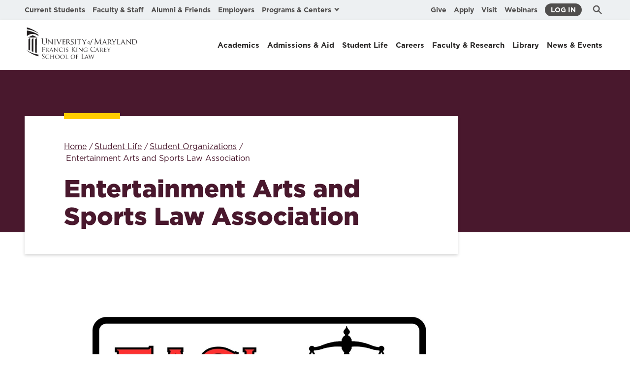

--- FILE ---
content_type: text/html; charset=UTF-8
request_url: https://www.law.umaryland.edu/student-life/student-organizations/entertainment-arts-and-sports-law-association/
body_size: 14811
content:
<!DOCTYPE html><html lang="en"><head><!-- Google Tag Manager -->
<script>(function(w,d,s,l,i){w[l]=w[l]||[];w[l].push({'gtm.start':
new Date().getTime(),event:'gtm.js'});var f=d.getElementsByTagName(s)[0],
j=d.createElement(s),dl=l!='dataLayer'?'&l='+l:'';j.async=true;j.src=
'https://www.googletagmanager.com/gtm.js?id='+i+dl;f.parentNode.insertBefore(j,f);
})(window,document,'script','dataLayer','GTM-TJ6DRXQM');</script>
<!-- End Google Tag Manager -->

<link rel="apple-touch-icon-precomposed" sizes="57x57" href="/media/sol/images/favicon-library/apple-touch-icon-57x57.png" >
<link rel="apple-touch-icon-precomposed" sizes="114x114" href="/media/sol/images/favicon-library/apple-touch-icon-114x114.png" >
<link rel="apple-touch-icon-precomposed" sizes="72x72" href="/media/sol/images/favicon-library/apple-touch-icon-72x72.png" >
<link rel="apple-touch-icon-precomposed" sizes="144x144" href="/media/sol/images/favicon-library/apple-touch-icon-144x144.png" >
<link rel="apple-touch-icon-precomposed" sizes="60x60" href="/media/sol/images/favicon-library/apple-touch-icon-60x60.png" >
<link rel="apple-touch-icon-precomposed" sizes="120x120" href="/media/sol/images/favicon-library/apple-touch-icon-120x120.png" >
<link rel="apple-touch-icon-precomposed" sizes="76x76" href="/media/sol/images/favicon-library/apple-touch-icon-76x76.png" >
<link rel="apple-touch-icon-precomposed" sizes="152x152" href="/media/sol/images/favicon-library/apple-touch-icon-152x152.png" >
<link rel="icon" type="image/png" href="/media/sol/images/favicon-library/favicon-196x196.png"  >
<link rel="icon" type="image/png" href="/media/sol/images/favicon-library/favicon-96x96.png"  >
<link rel="icon" type="image/png" href="/media/sol/images/favicon-library/favicon-32x32.png"  >
<link rel="icon" type="image/png" href="/media/sol/images/favicon-library/favicon-16x16.png"  >
<link rel="icon" type="image/png" href="/media/sol/images/favicon-library/favicon-128.png"  >
<meta name="msapplication-TileImage" content="/media/sol/images/favicon-library/mstile-144x144.png" >
<meta name="msapplication-square70x70logo" content="/media/sol/images/favicon-library/mstile-70x70.png" >
<meta name="msapplication-square150x150logo" content="/media/sol/images/favicon-library/mstile-150x150.png" >
<meta name="msapplication-wide310x150logo" content="/media/sol/images/favicon-library/mstile-310x150.png" >
<meta name="msapplication-square310x310logo" content="/media/sol/images/favicon-library/mstile-310x310.png" >
<!-- End of favicons --><meta charset="utf-8"><title>Entertainment Arts and Sports Law Association</title><script>document.documentElement.classList.add('js');</script><meta name="viewport" content="width=device-width, initial-scale=1"><link rel="stylesheet" type="text/css" media="all" href="/media/sol/assets/css/index.css" /><link rel="stylesheet" type="text/css" media="print" href="/media/sol/assets/css/print.css" /></head><body class="section-173421 page-type--page"><svg aria-hidden="true" style="position: absolute; width: 0; height: 0; overflow: hidden;" version="1.1"
  xmlns="http://www.w3.org/2000/svg" xmlns:xlink="http://www.w3.org/1999/xlink">
  <defs>
    <symbol id="icon-location-landing-fall" viewbox="0 0 29 32">
      <path
        d="M13.643 3.673l0.945-3.692 0.941 3.692 0.141 0.531 0.152 0.527 0.078 0.26 0.159 0.5 0.159 0.469c0.157 0.449 0.308 0.833 0.433 1.101l0.080 0.162 0.015-0.006c0.329-0.133 0.824-0.405 1.281-0.699l0.193-0.128 1.953-1.38-0.776 6.14 2.623-2.174 0.29 1.656 0.042 0.232 0.094 0.465c0.066 0.306 0.136 0.596 0.2 0.836l0.048 0.169 0.034 0.11 0.073-0.004c0.093-0.007 0.195-0.017 0.306-0.031l0.358-0.050 0.198-0.033c0.173-0.028 0.357-0.063 0.546-0.101l0.376-0.076 0.678-0.152 2.056-0.502-1.082 2.149-0.24 0.496-0.228 0.493-0.213 0.48-0.192 0.454-0.087 0.215-0.153 0.395c-0.046 0.124-0.087 0.239-0.121 0.344l-0.048 0.151 0.1 0.023c0.125 0.025 0.264 0.047 0.401 0.065l0.204 0.021 0.148 0.009 2.889 0.126-2.651 1.857-1.081 0.766-0.779 0.562-0.976 0.713-0.875 0.654-0.574 0.439-0.491 0.384-0.394 0.32-0.134 0.115 0.055 0.079c0.071 0.098 0.152 0.204 0.238 0.31l0.131 0.156 2.317 2.541-7.84-1.997 0.011 0.089c0.387 2.918 1.903 5.374 3.56 5.636l0.151 0.018 0.14 0.005h0.471v1.967h-0.471c-2.885 0-5.214-3.302-5.768-7.266l-0.035-0.264-0.024-0.223-7.986 2.034 2.214-2.426c0.111-0.122 0.224-0.257 0.326-0.388l0.143-0.191 0.055-0.080-0.242-0.203-0.408-0.328-0.604-0.47-0.713-0.538-1.090-0.805-0.592-0.429-1.188-0.85-3.114-2.183 2.885-0.13c0.19-0.009 0.394-0.032 0.582-0.063l0.182-0.033 0.089-0.021-0.048-0.151-0.123-0.349c-0.061-0.172-0.086-0.237-0.112-0.301l0.037 0.106-0.169-0.425-0.196-0.461-0.216-0.487-0.113-0.248-0.239-0.502-0.122-0.25-1.064-2.108 2.371 0.574c0.24 0.062 0.675 0.152 1.113 0.231l0.173 0.026 0.198 0.032 0.358 0.051 0.16 0.019 0.146 0.012 0.074 0.005 0.024-0.074c0.032-0.108 0.067-0.235 0.104-0.376l0.107-0.451c0.019-0.079 0.036-0.16 0.054-0.242l0.099-0.498 0.32-1.831 2.623 2.175-0.775-6.139 1.803 1.276c0.459 0.325 0.99 0.635 1.387 0.826l0.162 0.073 0.088 0.037 0.077-0.154 0.125-0.287c0.023-0.053 0.045-0.108 0.068-0.167l0.141-0.373c0.025-0.066 0.050-0.135 0.075-0.204l0.15-0.438c0.025-0.075 0.051-0.152 0.075-0.232l0.151-0.48 0.147-0.499c0.024-0.084 0.047-0.168 0.071-0.252l0.123-0.465zM14.483 7.003l-0.068 0.166c-0.638 1.488-1.214 2.005-1.89 2.045-0.4 0.025-0.888-0.098-1.443-0.332l-0.072-0.032 0.947 7.021-4.235-3.293c-0.184 0.656-0.383 1.139-0.622 1.431l-0.082 0.090c-0.314 0.314-0.712 0.405-1.256 0.405-0.307 0-0.689-0.033-1.129-0.093l-0.252-0.036 0.085 0.177 0.2 0.446 0.172 0.409c0.632 1.57 0.599 2.323 0.095 2.784l-0.065 0.056c-0.040 0.033-0.086 0.066-0.133 0.097l-0.007 0.004-0.035 0.021 1.148 0.776 0.9 0.618 0.768 0.543 0.495 0.36 0.431 0.325 0.369 0.292 0.215 0.178 0.189 0.165 0.167 0.153 0.145 0.143 0.122 0.134 0.055 0.063 0.094 0.12 0.076 0.113 0.032 0.054 0.051 0.104c0.012 0.026 0.024 0.058 0.034 0.091l0.002 0.006 0.021 0.093 0.006 0.043 0.004 0.050-0.002 0.088 2.534-0.605-3.772-3.099 1.063-1.179 3.844 3.159v-8.283h1.603v8.28l3.833-3.157 1.064 1.178-3.766 3.101 2.536 0.605v-0.091l0.002-0.035c0.002-0.033 0.007-0.063 0.013-0.093l-0.001 0.004 0.025-0.091c0.008-0.022 0.014-0.038 0.020-0.053l-0.002 0.006 0.047-0.1 0.061-0.105 0.079-0.113c0.019-0.024 0.034-0.043 0.050-0.062l-0.003 0.004 0.105-0.124 0.061-0.066 0.136-0.137 0.157-0.148 0.279-0.243 0.331-0.271 0.39-0.301 0.451-0.335 0.702-0.504 0.827-0.575 0.96-0.653 0.631-0.424-0.033-0.020-0.139-0.103c-0.632-0.509-0.64-1.385 0.294-3.46l0.19-0.413-0.25 0.037c-0.353 0.047-0.668 0.078-0.937 0.088l-0.193 0.004c-0.546 0-0.941-0.090-1.256-0.405-0.245-0.246-0.449-0.68-0.635-1.284l-0.069-0.237-4.235 3.294 0.946-7.021-0.094 0.041c-0.426 0.179-0.809 0.29-1.144 0.318l-0.205 0.007-0.069-0.002c-0.676-0.042-1.252-0.558-1.89-2.046l-0.070-0.166z">
      </path>
    </symbol>
    <symbol id="icon-location-landing-spring" viewbox="0 0 31 32">
      <path
        d="M26.908 0.646l1.080-0.313 0.367 1.255 0.105 0.385 0.119 0.468 0.13 0.545 0.066 0.299c0.289 1.304 0.529 2.69 0.686 4.113 0.448 4.037 0.168 7.603-1.126 10.318-1.6 3.36-4.631 4.812-8.363 4.897l-0.352 0.005c-0.347 0-0.687-0.012-1.016-0.036l-0.111-0.009 0.011 0.047c0.512 2.662 0.264 5.65-0.696 8.136l-0.166 0.41-0.241 0.561-2.074-0.96 0.225-0.529c0.905-2.117 1.166-4.76 0.735-7.086l-0.011-0.043-0.286 0.175c-1.39 0.819-2.916 1.37-4.5 1.451l-0.397 0.009c-0.009 0-0.019 0-0.029 0-1.586 0-3.046-0.545-4.201-1.457l0.014 0.011c-2.041-1.569-3.615-4.204-4.805-7.497-0.338-0.889-0.693-2.037-0.985-3.21l-0.048-0.23-0.119-0.501-0.096-0.441-0.107-0.536-0.217-1.249 1.231-0.258 0.341-0.064 0.638-0.104c1.338-0.214 2.882-0.338 4.454-0.341h0.003c2.355 0 4.379 0.311 6.049 0.929l0.2 0.078 0.066-0.135 0.179-0.325c1.505-2.599 4.252-4.77 7.772-6.558 0.985-0.516 2.208-1.061 3.465-1.537l0.244-0.081 0.542-0.196 0.478-0.166 0.409-0.132 0.332-0.101zM7.17 11.189c-1.228 0-2.432 0.091-3.537 0.235l-0.454 0.063 0.069 0.293c0.934 3.897 2.497 7.552 4.741 9.455l0.263 0.213c0.694 0.551 1.566 0.905 2.518 0.966l0.013 0.001 0.309 0.008 0.341-0.009c0.798-0.052 1.621-0.281 2.445-0.649l0.353-0.166c0.42-0.209 0.807-0.435 1.153-0.663l0.308-0.212-0.047-0.088c-1.559-2.824-3.333-4.243-7.877-5.393l-0.987-0.239 0.405-1.82 0.587 0.141c4.312 1.036 6.752 2.517 8.423 4.725l0.091 0.126 0.007-0.183c0.056-2.15-0.569-3.994-2.163-5.14l-0.223-0.153c-1.547-0.996-3.814-1.511-6.74-1.511zM26.421 3.245l-0.321 0.115c-4.322 1.561-8.347 3.893-10.276 6.91l-0.197 0.325-0.14 0.256-0.050 0.1 0.273 0.205c0.802 0.635 1.451 1.426 1.909 2.331l0.018 0.040 0.059 0.126 0.142-0.307c0.891-1.839 2.094-3.433 3.605-4.684l0.353-0.282 0.488-0.375 1.079 1.513-0.454 0.348c-1.928 1.481-3.461 3.855-4.302 6.625l-0.095 0.324 0.027 0.364c0.051 0.96-0.013 1.909-0.156 2.809l-0.044 0.243 0.107 0.012c0.249 0.024 0.506 0.040 0.77 0.049l0.403 0.007c2.957 0 5.286-0.985 6.532-3.329l0.134-0.265 0.158-0.351c1.41-3.323 1.132-8.116 0.065-12.741l-0.088-0.366z">
      </path>
    </symbol>
    <symbol id="icon-location-landing-summer" viewbox="0 0 32 32">
      <path
        d="M17.094 0.571l-0.001 4.113 0.249 0.025c2.040 0.247 3.867 1.003 5.398 2.136l-0.031-0.022 0.331 0.254 0.185 0.151 2.912-2.912 1.545 1.546-2.912 2.911 0.152 0.186c1.168 1.464 1.987 3.256 2.302 5.216l0.009 0.065 0.057 0.418 0.024 0.247h4.114v2.186h-4.114l-0.023 0.248c-0.247 2.040-1.003 3.867-2.137 5.397l0.022-0.031-0.254 0.331-0.152 0.186 2.912 2.912-1.545 1.546-2.912-2.913-0.185 0.152c-1.464 1.168-3.255 1.987-5.215 2.302l-0.065 0.009-0.418 0.057-0.249 0.024v4.114h-2.186v-4.114l-0.248-0.023c-2.040-0.248-3.866-1.004-5.396-2.137l0.031 0.022-0.331-0.254-0.186-0.151-2.912 2.912-1.545-1.546 2.911-2.913-0.151-0.184c-1.168-1.464-1.987-3.257-2.302-5.217l-0.009-0.065-0.057-0.417-0.025-0.248h-4.113v-2.186h4.113l0.025-0.247c0.247-2.040 1.003-3.867 2.136-5.398l-0.022 0.031 0.254-0.331 0.151-0.187-2.911-2.911 1.545-1.546 2.912 2.911 0.185-0.15c1.464-1.168 3.256-1.987 5.216-2.302l0.065-0.009 0.418-0.057 0.247-0.025v-4.113h2.187zM16 6.816c-5.063 0-9.183 4.121-9.183 9.184s4.12 9.184 9.183 9.184 9.183-4.121 9.183-9.184-4.12-9.184-9.183-9.184z">
      </path>
    </symbol>
    <symbol id="icon-location-landing-winter" viewbox="0 0 29 32">
      <path
        d="M15.974 0.571l-0.001 5.569 2-1.718 1.409 1.633-3.408 2.928v4.759l0.083-0.009 4.504-2.595 0.838-4.409 2.12 0.4-0.493 2.587 4.103-2.363 1.081 1.865-4.103 2.365 2.489 0.869-0.712 2.034-4.245-1.481-4.23 2.438 0.009 0.042 0.019 0.128 0.013 0.128 0.011 0.259c0 0.115-0.007 0.231-0.019 0.345l-0.024 0.171-0.009 0.039 4.23 2.438 4.245-1.481 0.68 1.943-0.41 0.237-1.545 0.881-1.95 0.68 4.103 2.365-1.080 1.867-4.103-2.366 0.491 2.586-2.12 0.403-0.838-4.411-3.75-2.16v4.317l3.409 2.929-1.408 1.634-2.001-1.72 0.001 4.731h-2.158v-4.73l-1.998 1.719-1.41-1.632 3.408-2.934v-4.87l-0.2-0.080c-0.158-0.070-0.291-0.143-0.418-0.224l0.013 0.008-0.19-0.129-0.17-0.134-4.231 2.438-0.837 4.411-2.121-0.403 0.49-2.586-4.102 2.366-1.021-1.766 4.327-4.038-2.774-0.968 0.715-2.034 4.242 1.48 3.744-2.159-3.744-2.159-4.242 1.481-0.715-2.033 2.489-0.87-4.102-2.365 1.080-1.865 4.103 2.363-0.491-2.586 2.121-0.401 0.837 4.409 4.231 2.439 0.17-0.134c0.123-0.091 0.254-0.171 0.389-0.245l0.206-0.101 0.201-0.081v-4.872l-3.408-2.928 1.371-1.591 2.646 1.83v-4.885h2.158z">
      </path>
    </symbol>
    <symbol id="icon-reset" viewbox="0 0 37 32">
      <path
        d="M26.545 27.307c-2.814 2.9-6.703 4.693-10.998 4.693-8.587 0-15.547-7.163-15.547-16s6.96-16 15.547-16c8.581 0 15.54 7.157 15.546 15.988h-3.887v-0.011c0-6.628-5.22-12-11.659-12-6.441 0-11.66 5.372-11.66 12s5.22 12 11.66 12c3.217 0 6.129-1.342 8.239-3.509l2.759 2.839zM21.376 15.988h15.547l-7.774 8-7.774-8z">
      </path>
    </symbol>
    <symbol id="icon-email" viewbox="0 0 48 32">
      <path d="M0 30.643v-27.296l22.912 15.52 25.088-15.667v27.443z"></path>
      <path d="M48 0l-24.954 16-23.046-16z"></path>
    </symbol>
    <symbol id="icon-location-pin" viewbox="0 0 24 32">
      <path
        d="M12 0c6.627 0 12 5.437 12 12.144 0 4.472-4 11.091-12 19.856-8-8.765-12-15.384-12-19.856 0-6.707 5.373-12.144 12-12.144zM12 8c-2.651 0-4.8 2.149-4.8 4.8s2.149 4.8 4.8 4.8v0c2.651 0 4.8-2.149 4.8-4.8s-2.149-4.8-4.8-4.8v0z">
      </path>
    </symbol>
    <symbol id="icon-phone" viewbox="0 0 32 32">
      <path
        d="M23.467 19.2c-2.133 2.133-2.133 4.267-4.267 4.267s-4.267-2.133-6.4-4.267c-2.133-2.133-4.267-4.267-4.267-6.4s2.133-2.133 4.267-4.267-4.267-8.533-6.4-8.533c-2.133 0-6.4 6.4-6.4 6.4 0 4.267 4.384 12.917 8.533 17.067s12.8 8.533 17.067 8.533c0 0 6.4-4.267 6.4-6.4s-6.4-8.533-8.533-6.4z">
      </path>
    </symbol>
    <symbol id="icon-envelope-send" viewbox="0 0 37 32">
      <path d="M0 16.376v-14.587l12.245 8.293 13.408-8.372v14.667z"></path>
      <path d="M25.653 0l-13.336 8.552-12.317-8.552z"></path>
      <path stroke-linejoin="miter" stroke-linecap="butt" stroke-miterlimit="4" stroke-width="1.5238"
        d="M22.181 11.515c0.16 0.074 0.268 0.232 0.268 0.416 0 0.001 0 0.002 0 0.003v-0 4.114c6.868 0.035 12.445 5.792 12.445 12.864v0.393c0 0.001 0 0.002 0 0.003 0 0.248-0.198 0.449-0.444 0.454h-0c-0.168-0.001-0.313-0.095-0.387-0.234l-0.001-0.002c-2.045-3.802-5.941-6.164-10.164-6.164h-1.448v4.114c0 0.001 0 0.002 0 0.003 0 0.184-0.109 0.343-0.265 0.415l-0.003 0.001c-0.052 0.024-0.113 0.038-0.178 0.038-0.119 0-0.226-0.048-0.304-0.125l0 0-8-7.771c-0.086-0.084-0.14-0.202-0.14-0.332s0.053-0.248 0.14-0.332l0-0 8-7.771c0.078-0.077 0.186-0.125 0.304-0.125 0.064 0 0.125 0.014 0.18 0.039l-0.003-0.001z">
      </path>
    </symbol>
    <symbol id="icon-new-tab" viewbox="0 0 32 32">
      <path
        d="M4.572 0v27.428h27.428v-27.428h-27.428zM29.714 25.142h-22.855v-22.856h22.856v22.855zM2.286 29.714v-24l-2.286-2.286v28.572h28.572l-2.286-2.286h-24z">
      </path>
      <path d="M10.833 6.957l5.465 5.963-6.559 7.155 3.279 3.577 6.559-7.155 5.466 5.963v-15.503z"></path>
    </symbol>
    <symbol id="icon-filter" viewbox="0 0 24 32">
      <path
        d="M3 0v12.050c1.151 0.24 2.002 1.245 2.002 2.45s-0.852 2.21-1.986 2.447l-0.016 0.003v15.050h-1v-15.050c-1.151-0.24-2.002-1.245-2.002-2.45s0.852-2.21 1.986-2.447l0.016-0.003v-12.050h1zM13 0v20.050c1.151 0.24 2.002 1.245 2.002 2.45s-0.852 2.21-1.986 2.447l-0.016 0.003v7.050h-1v-7.050c-1.151-0.24-2.002-1.245-2.002-2.45s0.852-2.21 1.986-2.447l0.016-0.003v-20.050h1zM22 0v4.050c1.151 0.24 2.003 1.245 2.003 2.45s-0.852 2.21-1.986 2.447l-0.016 0.003v23.050h-1v-23.050c-1.151-0.24-2.003-1.245-2.003-2.45s0.852-2.21 1.986-2.447l0.016-0.003v-4.050h1z">
      </path>
    </symbol>
    <symbol id="icon-gear" viewbox="0 0 32 32">
      <path
        d="M21.333 16c0 2.941-2.392 5.333-5.333 5.333s-5.333-2.392-5.333-5.333 2.392-5.333 5.333-5.333 5.333 2.392 5.333 5.333zM31.247 12.357l-2.459-0.535c-0.247-0.748-0.515-1.38-0.828-1.984l0.035 0.075 1.362-2.118c0.095-0.146 0.151-0.324 0.151-0.516 0-0.264-0.107-0.502-0.279-0.676l-3.832-3.832c-0.173-0.173-0.412-0.28-0.676-0.28-0.192 0-0.371 0.057-0.521 0.154l0.004-0.002-2.118 1.362c-0.529-0.278-1.16-0.546-1.813-0.765l-0.094-0.027-0.533-2.459c-0.097-0.433-0.478-0.753-0.934-0.753-0.001 0-0.002 0-0.004 0h-5.417c-0.456 0-0.837 0.319-0.933 0.746l-0.001 0.006-0.535 2.459c-0.655 0.213-1.294 0.478-1.909 0.792l-2.118-1.362c-0.146-0.095-0.324-0.151-0.516-0.151-0.264 0-0.502 0.107-0.676 0.279l-3.832 3.832c-0.173 0.173-0.28 0.412-0.28 0.676 0 0.192 0.057 0.371 0.154 0.521l-0.002-0.004 1.362 2.118c-0.314 0.614-0.579 1.253-0.792 1.908l-2.459 0.533c-0.434 0.097-0.753 0.479-0.753 0.935 0 0.001 0 0.002 0 0.002v-0 5.419c0 0.45 0.314 0.838 0.753 0.934l2.459 0.535c0.213 0.655 0.478 1.294 0.792 1.909l-1.362 2.118c-0.095 0.146-0.151 0.324-0.151 0.516 0 0.264 0.107 0.502 0.279 0.676l3.832 3.832c0.173 0.173 0.412 0.28 0.676 0.28 0.192 0 0.371-0.057 0.521-0.154l-0.004 0.002 2.118-1.362c0.614 0.314 1.253 0.579 1.908 0.792l0.533 2.459c0.097 0.434 0.479 0.753 0.935 0.753 0 0 0.001 0 0.001 0h5.419c0.45 0 0.838-0.314 0.934-0.753l0.535-2.459c0.655-0.213 1.294-0.478 1.909-0.792l2.118 1.362c0.378 0.244 0.875 0.19 1.192-0.128l3.832-3.832c0.173-0.173 0.28-0.412 0.28-0.676 0-0.192-0.057-0.371-0.154-0.521l0.002 0.004-1.362-2.118c0.278-0.529 0.546-1.16 0.765-1.813l0.027-0.094 2.459-0.533c0.434-0.097 0.753-0.479 0.753-0.935 0-0 0-0 0-0.001v0-5.42c-0-0.456-0.319-0.837-0.746-0.933l-0.006-0.001z">
      </path>
    </symbol>
    <symbol id="icon-facebook" viewbox="0 0 16 32">
      <path
        d="M14.258 6.14c0.204 0.040 0.43 0 0.616-0.124 0.178-0.12 0.3-0.31 0.328-0.53l0-0.004 0.554-4.002c0.004-0.028 0.006-0.061 0.006-0.094 0-0.364-0.243-0.671-0.576-0.768l-0.006-0.001c-1.352-0.391-2.906-0.616-4.512-0.616-0.036 0-0.072 0-0.108 0l0.006-0c-4.906 0-7.286 2.34-7.286 7.188v2.112h-2.5c-0.431 0-0.78 0.349-0.78 0.78v0 4.108c0 0.452 0.348 0.8 0.78 0.8h2.5v15.772c0 0.43 0.35 0.78 0.78 0.78h5.128c0.41 0 0.76-0.35 0.76-0.78v-15.77h4.144c0.413-0.009 0.748-0.331 0.78-0.737l0-0.003 0.286-4.106c0.002-0.019 0.003-0.042 0.003-0.064 0-0.205-0.079-0.392-0.207-0.533l0.001 0.001c-0.135-0.151-0.33-0.246-0.547-0.246-0.002 0-0.005 0-0.007 0h-4.45v-1.806c0-1.356 0.144-1.684 1.54-1.684 0.8 0 1.886 0.144 2.768 0.328z">
      </path>
    </symbol>
    <symbol id="icon-flickr" viewbox="0 0 76 32">
      <path
        d="M31.080 15.54c0 8.582-6.957 15.54-15.54 15.54s-15.54-6.957-15.54-15.54c0-8.582 6.957-15.54 15.54-15.54s15.54 6.957 15.54 15.54z">
      </path>
      <path
        d="M75.48 15.54c0 8.582-6.957 15.54-15.54 15.54s-15.54-6.957-15.54-15.54c0-8.582 6.957-15.54 15.54-15.54s15.54 6.957 15.54 15.54z">
      </path>
    </symbol>
    <symbol id="icon-instagram" viewbox="0 0 32 32">
      <path
        d="M15.444 2.781c4.126 0 4.614 0.018 6.237 0.091 1.509 0.066 2.322 0.32 2.865 0.53 0.719 0.277 1.237 0.616 1.775 1.152 0.542 0.542 0.875 1.056 1.158 1.774 0.21 0.542 0.465 1.364 0.53 2.865 0.073 1.63 0.091 2.118 0.091 6.238s-0.018 4.614-0.091 6.237c-0.066 1.509-0.32 2.324-0.53 2.865-0.26 0.696-0.653 1.289-1.151 1.774l-0.001 0.001c-0.487 0.5-1.079 0.894-1.741 1.147l-0.033 0.011c-0.544 0.21-1.364 0.465-2.865 0.53-1.63 0.073-2.118 0.091-6.238 0.091s-4.616-0.018-6.238-0.091c-1.509-0.066-2.322-0.32-2.865-0.53-0.696-0.26-1.289-0.653-1.774-1.151l-0.001-0.001c-0.5-0.487-0.894-1.079-1.147-1.741l-0.011-0.033c-0.212-0.542-0.465-1.364-0.532-2.865-0.072-1.63-0.090-2.118-0.090-6.238s0.018-4.616 0.091-6.238c0.066-1.509 0.32-2.322 0.53-2.865 0.277-0.718 0.616-1.237 1.152-1.774 0.487-0.5 1.079-0.894 1.741-1.147l0.033-0.011c0.542-0.212 1.364-0.465 2.865-0.532 1.623-0.072 2.112-0.090 6.238-0.090zM15.444 0c-4.194 0-4.718 0.018-6.365 0.091-1.641 0.070-2.769 0.335-3.746 0.716-1.073 0.409-1.987 1.017-2.739 1.785l-0.001 0.001c-0.768 0.752-1.375 1.664-1.768 2.682l-0.018 0.052c-0.379 0.981-0.645 2.104-0.716 3.746-0.075 1.655-0.091 2.179-0.091 6.37 0 4.194 0.018 4.719 0.091 6.365 0.072 1.641 0.337 2.77 0.716 3.747 0.399 1.019 0.923 1.882 1.786 2.738 0.856 0.856 1.72 1.387 2.734 1.78 0.983 0.381 2.104 0.646 3.746 0.718 1.647 0.073 2.171 0.091 6.365 0.091 4.192 0 4.718-0.018 6.363-0.091 1.641-0.072 2.77-0.337 3.747-0.716 1.069-0.409 1.981-1.015 2.731-1.78l0.001-0.001c0.766-0.751 1.371-1.663 1.762-2.681l0.017-0.052c0.381-0.983 0.646-2.106 0.718-3.747 0.073-1.646 0.091-2.171 0.091-6.363 0-4.194-0.018-4.718-0.091-6.365-0.072-1.641-0.337-2.769-0.716-3.746-0.393-1.078-0.997-1.996-1.766-2.744l-0.002-0.002c-0.752-0.766-1.665-1.371-2.684-1.762l-0.052-0.017c-0.983-0.379-2.106-0.645-3.747-0.716-1.65-0.081-2.176-0.098-6.368-0.098z">
      </path>
      <path
        d="M15.444 7.511c-4.381 0.001-7.932 3.552-7.933 7.933v0c0.001 4.381 3.552 7.932 7.933 7.933h0c4.381-0.001 7.932-3.552 7.933-7.933v-0c-0.001-4.381-3.552-7.932-7.933-7.933h-0zM15.444 20.59c-2.842 0-5.147-2.304-5.147-5.147s2.304-5.147 5.147-5.147v0c2.842 0 5.147 2.304 5.147 5.147s-2.304 5.147-5.147 5.147v0zM25.542 7.197c0 1.023-0.829 1.851-1.851 1.851s-1.851-0.829-1.851-1.851v0c0-1.023 0.829-1.851 1.851-1.851s1.851 0.829 1.851 1.851v0z">
      </path>
    </symbol>
    <symbol id="icon-linkedin" viewbox="0 0 34 32">
      <path
        d="M12.018 9.614h6.652v3.41h0.094c0.926-1.66 3.192-3.41 6.568-3.41 7.020 0 8.32 4.372 8.32 10.056v11.576h-6.934v-10.262c0-2.448-0.050-5.598-3.608-5.598-3.61 0-4.16 2.666-4.16 5.42v10.44h-6.934v-21.632zM0 9.614h7.21v21.632h-7.21zM7.21 3.606c0.001 0.025 0.001 0.055 0.001 0.085 0 1.992-1.614 3.606-3.606 3.606s-3.606-1.614-3.606-3.606c0-0.030 0-0.060 0.001-0.089l-0 0.004c0.048-1.955 1.643-3.521 3.605-3.521s3.558 1.566 3.605 3.517l0 0.004z">
      </path>
    </symbol>
    <symbol id="icon-left-quote" viewbox="0 0 30.976 23.168">
      <path
        d="M16.96 23.168h12.48v-12.48h-4.736c-.128-3.456 1.984-5.5 6.272-6.016L29.952 0C22.016.256 16.96 3.712 16.96 12.992Zm-16.96 0h12.48v-12.48H7.74c-.192-3.456 1.92-5.5 6.208-6.016L12.988 0C4.988.256-.004 3.712-.004 12.992Z" />
    </symbol>
    <symbol id="icon-right-quote" viewbox="0 0 30.976 23.168">
      <path
        d="M14.016 0H1.536v12.48h4.736C6.4 15.936 4.288 17.98 0 18.496l1.024 4.672c7.936-.256 12.992-3.712 12.992-12.992Zm16.96 0h-12.48v12.48h4.74c.192 3.456-1.92 5.5-6.208 6.016l.96 4.672c8-.256 12.992-3.712 12.992-12.992Z" />
    </symbol>
    <symbol id="icon-search" viewbox="0 0 32 32">
      <path
        d="M12.345 1.778c5.837 0 10.568 4.731 10.568 10.568s-4.731 10.568-10.568 10.568v0c-5.837 0-10.568-4.731-10.568-10.568s4.731-10.568 10.568-10.568v0zM12.345 4.596c-0.049-0.001-0.108-0.002-0.166-0.002-4.281 0-7.751 3.47-7.751 7.751s3.47 7.751 7.751 7.751c0.058 0 0.117-0.001 0.175-0.002l-0.009 0c4.209-0.093 7.585-3.527 7.585-7.749s-3.376-7.656-7.576-7.749l-0.009-0z">
      </path>
      <path d="M18.889 16.896l10.898 10.898-1.993 1.991-10.898-10.898z"></path>
    </symbol>
    <symbol id="icon-star" viewbox="0 0 35 32">
      <path
        d="M17.6 26.4l-10.346 5.44 1.976-11.52-8.366-8.16 11.565-1.68 5.171-10.48 5.173 10.48 11.566 1.68-8.37 8.16 1.976 11.52z">
      </path>
    </symbol>
    <symbol id="icon-twitter" viewbox="0 0 31 32">
      <path
        d="M18.625 13.543l11.651-13.543h-2.761l-10.116 11.759-8.080-11.759h-9.319l12.218 17.782-12.218 14.202h2.761l10.683-12.418 8.533 12.418h9.319l-12.671-18.441zM14.844 17.938l-11.088-15.86h4.241l19.52 27.921h-4.241l-8.432-12.061z">
      </path>
    </symbol>

    <symbol id="icon-youtube" viewbox="0 0 48 32">
      <path
        d="M44.827 7.347c-0.243-1.637-0.875-3.261-1.571-4.779-0.64-1.397-1.893-2.173-3.499-2.261-1.376-0.077-2.749-0.28-4.125-0.285-8.547-0.027-17.091-0.032-25.635 0-1.557 0.008-3.12 0.179-4.667 0.352-1.379 0.155-2.4 0.901-3.115 2.107-0.77 1.285-1.316 2.794-1.542 4.406l-0.007 0.063c-0.8 5.568-0.925 11.157-0.117 16.725 0.245 1.699 0.813 3.387 1.485 4.976 0.573 1.36 1.733 2.293 3.285 2.48 1.187 0.147 2.384 0.248 3.579 0.28 4.688 0.115 9.376 0.195 14.912 0.307 4.336-0.125 9.517-0.253 14.693-0.432 1.568-0.053 3.133-0.224 4.243-1.592 0.836-1.034 1.444-2.289 1.724-3.662l0.009-0.055c1.299-6.187 1.256-12.413 0.347-18.629zM18.28 23.96v-16.472l12.752 8.259-12.752 8.213z">
      </path>
    </symbol>
    <symbol id="icon-hamburger" viewbox="0 0 35 32">
      <path d="M0 0h34.56v3.84h-34.56zM0 14.080h34.56v3.84h-34.56zM0 28.16h34.56v3.84h-34.56z"></path>
    </symbol>
    <symbol id="icon-mobile-menu" viewbox="0 0 49 32">
      <path
        d="M0 28.16h26.88v3.84h-26.88zM0 14.080h19.84v3.84h-19.84zM0 0h33.28v3.84h-33.28zM34.56 8.96c4.948 0 8.96 4.012 8.96 8.96s-4.012 8.96-8.96 8.96v0c-4.948 0-8.96-4.012-8.96-8.96s4.012-8.96 8.96-8.96v0zM34.56 12.8c-2.828 0-5.12 2.292-5.12 5.12s2.292 5.12 5.12 5.12v0c2.828 0 5.12-2.292 5.12-5.12s-2.292-5.12-5.12-5.12v0z">
      </path>
      <path d="M36.996 23.712l2.715-2.715 8.146 8.146-2.714 2.715z"></path>
    </symbol>
    <symbol id="icon-plus" viewbox="0 0 32 32">
      <path d="M13.176 0h5.647v31.059h-5.647z"></path>
      <path d="M31.529 12.706v5.647h-31.059v-5.647z"></path>
    </symbol>

    <symbol id="icon-hotline" viewbox="0 0 26 32">
      <path
        d="M8.349 6.623l-0.175-2.744c-0.029-0.281 0.194-0.533 0.475-0.553 0.281-0.029 0.533 0.194 0.553 0.475l0.175 2.744c0.019 0.281-0.194 0.533-0.475 0.553h-0.039c-0.003 0-0.007 0-0.011 0-0.268 0-0.487-0.21-0.502-0.474l-0-0.001zM24.912 11.569c-0.504 0.446-4.858 3.898-6.109 4.878 0.116 0.262 0.271 0.601 0.378 0.863 0.184 0.485 0.621 2.221 0.621 3.278 0 4.461-3.51 8.078-7.825 8.078-0.815 0-2.783-0.815-4.703-1.707-0.262 0.456-0.747 0.708-1.29 0.64-0.882-0.097-1.522-0.446-1.658-1.173-0.048-0.271 0-0.601 0.165-0.815-0.902-0.456-1.581-0.815-1.794-0.931-0.107-0.058-2.298-1.348-2.298-5.566 0-2.24 0.921-4.412 2.531-5.935l0.019 0.019c1.396-1.833 10.589-7.748 13.789-9.183 0.252-0.145 0.747-0.194 1.678 0.242l0.32 0.145c3.898 1.784 5.867 2.88 6.381 3.549 0.97 1.27 0.892 2.657-0.204 3.617zM8.989 10.958l4.344 2.221c0.116 0.058 0.233 0.087 0.349 0.087 0.281 0 0.553-0.155 0.688-0.427 0.054-0.103 0.086-0.225 0.086-0.355 0-0.301-0.171-0.561-0.421-0.69l-0.004-0.002-4.335-2.211c-0.102-0.052-0.223-0.083-0.351-0.083-0.301 0-0.562 0.169-0.694 0.418l-0.002 0.004c-0.194 0.378-0.049 0.844 0.339 1.038zM24.863 10.308c0.281-0.252 0.049-0.63-0.213-1.135-0.281-0.32-0.339-0.514-0.795-0.378-1.212 0.349-10.318 6.623-12.305 8.301-1.852 1.571-2.453 3.501-2.366 5.566 0.116 2.851 2.201 4.819 3.927 4.878 3.2-0.562 5.653-3.452 5.653-6.943 0-0.902-0.388-2.502-0.543-2.909-0.175-0.456-0.524-1.164-0.524-1.164-0.107-0.223-0.049-0.485 0.145-0.63 0.058-0.049 6.468-5.091 7.021-5.585zM2.841 8.475l2.996 0.921c0.048 0.019 0.107 0.029 0.155 0.029 0.286-0 0.517-0.232 0.517-0.518 0-0.227-0.146-0.419-0.349-0.49l-0.004-0.001-2.996-0.921c-0.048-0.016-0.103-0.025-0.16-0.025-0.285 0-0.515 0.231-0.515 0.515 0 0.227 0.147 0.42 0.352 0.489l0.004 0.001zM6.72 7.544c0.107 0.107 0.242 0.165 0.378 0.165 0.126 0 0.252-0.048 0.349-0.136 0.213-0.194 0.223-0.524 0.029-0.727l-2.259-2.444c-0.093-0.089-0.219-0.144-0.358-0.144-0.287 0-0.519 0.232-0.519 0.519 0 0.127 0.046 0.243 0.121 0.333l-0.001-0.001 2.259 2.434z">
      </path>
    </symbol>

    <symbol id="icon-caret-vt" viewbox="0 0 50 32">
      <path d="M0 0l24.069 30.24 24.069-30.24h-14.688l-9.381 12.466-9.257-12.466z"></path>
    </symbol>
    <symbol id="icon-right-arrow" viewbox="0 0 41 32">
      <path d="M34.245 12.121v6.857h-34.245v-6.857z"></path>
      <path d="M18.695 4.846l4.848-4.846 15.55 15.55-4.848 4.85z"></path>
      <path d="M34.245 10.702l4.848 4.846-15.55 15.554-4.848-4.85z"></path>
    </symbol>

    <symbol id="icon-long-right-arrow" xmlns="http://www.w3.org/2000/svg" viewbox="0 0 49.414 26.828">
      <path data-name="Line 24" fill="none" stroke="#49182d" stroke-width="2" d="M0 13.414h48" />
      <g data-name="Group 1273">
        <g data-name="Group 1274" fill="none" stroke="#49182d" stroke-linecap="square" stroke-width="2">
          <path data-name="Line 25" d="m36 1.414 12 12" />
          <path data-name="Line 26" d="m36 25.414 12-12" />
        </g>
      </g>
    </symbol>


    <symbol id="icon-down-arrow" viewbox="0 0 52 32">
      <path fill="none" style="stroke: var(--color1, currentColor)" stroke-linejoin="miter" stroke-linecap="butt"
        stroke-miterlimit="4" stroke-width="8.3835" d="M2.964 2.966l23.106 23.106 23.11-23.106"></path>
    </symbol>

    <symbol id="icon-pdf" viewbox="0 0 23.804 26.999">
      <path data-name="Subtraction 1"
        d="M22.557 26.498H.498v-26h14.058v7h8v19Zm-.013-20.646h-6.34V.498h.046l6.292 5.352Z" fill="#c8102e"
        stroke="rgba(0,0,0,0)" />
      <g data-name="Group 874" fill="none" stroke="#fff" stroke-width="3">
        <path data-name="Path 150" d="M11.205 7.384v12.357" />
        <path data-name="Line 25" stroke-linecap="square" d="m15.19 15.756-3.986 3.985" />
        <path data-name="Line 26" stroke-linecap="square" d="m7.22 15.756 3.984 3.985" />
      </g>
    </symbol>

    <symbol id="icon-publication" viewbox="0 0 24.677 24.37">
      <g fill="#c8102e">
        <path d="M0 24.37V3.834l1.643 1.643v17.25h17.25l1.642 1.643Zm3.286-3.286V1.37H23v19.715Z" />
        <path d="m7.786 6.37 3.928 4.286L7 15.799l2.357 2.571 4.714-5.143L18 17.513V6.37Z" />
      </g>
      <g fill="none" stroke="#fff" stroke-width="3">
        <path d="M7.773 16.906 18.367 6.312" />
        <path stroke-linecap="square" d="M11.745 6.312h6.622" />
        <path stroke-linecap="square" d="M18.367 12.933V6.312" />
      </g>
    </symbol>

    <symbol id="icon-first-last" viewbox="0 0 27 32">
      <path d="M5.743 2.314l9.125 13.652-9.125 13.425h-5.644l9.125-13.425-9.125-13.652z"></path>
      <path d="M15.589 2.314l9.125 13.652-9.125 13.425h-5.644l9.125-13.425-9.125-13.652z"></path>
    </symbol>
    <symbol id="icon-next-prev" viewbox="0 0 24 32">
      <path d="M8.448 0l13.653 15.36-13.653 15.104h-8.448l13.653-15.104-13.653-15.36z"></path>
    </symbol>

  </defs>
</svg><!-- Google Tag Manager (noscript) -->
<noscript><iframe src="https://www.googletagmanager.com/ns.html?id=GTM-TJ6DRXQM"
height="0" width="0" style="display:none;visibility:hidden"></iframe></noscript>
<!-- End Google Tag Manager (noscript) --><div class="site-wrapper"><header class="site-header" role="banner"><div class="site-header__top"><div class="max-bound site-header__top-max-bound"><div class="site-header__utility"><nav class="site-header__utility-nav" aria-label="Utility"><ul><li><a href="/current-students/">Current Students</a></li><li><a href="/faculty--staff/">Faculty &amp; Staff</a></li><li><a href="/alumni--friends/">Alumni &amp; Friends</a></li><li><a href="/employers/">Employers</a></li></ul></nav><nav class="site-header__utility-tools site-header__utility-tools__desktop" aria-labelledby="site-header__utility-tools-toggle"><a href="#site-header__utility-tools-dropdown" class="site-header__utility-tools-toggle" id="site-header__utility-tools-toggle" aria-haspopup="true"><span class="site-header__utility-tools-toggle-label">Programs &amp; Centers</span><svg aria-hidden="true" class="icon icon-caret-vt"><use xlink:href="#icon-caret-vt"></use></svg></a><div class="site-header__utility-tools-dropdown"><ul><li><a href="/academics/programs--centers/business-law-program/">Business Law</a></li><li><a href="https://www.umaryland.edu/chhs/" target="_blank">Center for Cyber, Health, and Hazard Strategies</a></li><li><a href="/academics/programs--centers/chacon-center-for-immigrant-justice/">Chac&oacute;n Center for Immigrant Justice</a></li><li><a href="/academics/programs--centers/cybersecurity-and-crisis-management-program/">Cybersecurity &amp; Crisis Management</a></li><li><a href="/academics/programs--centers/dispute-resolution-program/">Dispute Resolution</a></li><li><a href="/academics/programs--centers/environmental-law-program/">Environmental Law</a></li><li><a href="/academics/programs--centers/gibson-banks-center-for-race-and-the-law/">Gibson-Banks Center for Race and the Law</a></li><li><a href="/academics/programs--centers/intellectual-property-law-program/">Intellectual Property Law</a></li><li><a href="/academics/programs--centers/international-and-comparative-law-program/">International &amp; Comparative Law</a></li><li><a href="/academics/programs--centers/law--health-care-program/">Law &amp; Health Care</a></li><li><a href="/academics/programs--centers/legal-resource-center/">Legal Resource Center for Public Health Policy</a></li><li><a href="/academics/programs--centers/women-leadership--equality-program/">Women, Leadership &amp; Equality</a></li></ul></div></nav></div><div class="site-header__prospective"><nav class="site-header__prospective-nav" aria-label="Prospective"><ul><li><a href="https://www.givecampus.com/jtd2fa" target="_blank">Give</a></li><li><a href="/admissions--aid/apply/">Apply</a></li><li><a href="/admissions--aid/visits--events/">Visit</a></li><li><a href="/admissions--aid/visits--events/jd-webinars/" target="_self">Webinars</a></li></ul><div class="site-header__prospective-login"><a href="/log-in">Log In</a></div><div class="site-header__prospective-search"><a href="/search" class="site-header__prospective-search-toggle"><span class="visible-for-screen-readers">Search</span><svg aria-hidden="true" class="icon icon-search" width="20" height="20"><use xlink:href="#icon-search"></use></svg></a><div class="site-header__search-form-close-wrap"><form action="/search" class="site-header__search-form"><label class="visible-for-screen-readers" for="search">Search</label><input type="search" id="search" name="q" placeholder="Search"><button type="submit"><span class="visible-for-screen-readers">Submit Search</span><svg aria-hidden="true" class="icon icon-search" width="18" height="18"><use xlink:href="#icon-search"></use></svg></button></form><a href="#" class="site-header__search-close"><span class="visible-for-screen-readers">Close Search</span></a></div></div></nav></div></div></div><div class="site-header__main"><div class="max-bound site-header__main-max-bound"><div class="site-header__main-logo"><a href="/"><img src="/media/sol/assets/img/SVG_UMD_Logo.png" alt="University of Maryland, Baltimore Francis King Carey School of Law logo" style="    " /></a></div><nav class="site-header__main-nav"><a href="#site-header-mega-menu" class="site-header__mega-menu-toggle" role="button" aria-controls="site-header-mega-menu"><svg aria-hidden="true" class="icon icon-hamburger" width="36" height="23"><use xlink:href="#icon-hamburger"></use></svg><svg aria-hidden="true" class="icon icon-plus" width="24" height="24"><use xlink:href="#icon-plus"></use></svg></a><div class="site-header__mega-menu" id="site-header-mega-menu"><div class="site-header__mega-menu-inner"><div class="site-header__mega-menu-scroller"><div><div class="site-header__mega-menu-main"><div class="site-header__mega-menu-max-bound"><nav class="site-header__mega-menu-main-nav" aria-label="Main"><ul><li><a class="site-header__mega-menu-main-nav__toggler" href="placeholder-link">Academics</a><div class="site-header__main-nav-bound"><div class="max-bound site-header__main-nav-max-bound"><div class="site-header__main-nav-bound-title"><h3><a href="/academics/">Academics</a><svg aria-hidden="true" class="icon icon-search" width="17" height="13"><use xlink:href="#icon-right-arrow"></use></svg></h3><span>Academics</span>
<p>Explore our degrees, programs, and other academic offerings.</p><a href="/academics/" class="button">Learn More <span class="visible-for-screen-readers"> Academics</span></a></div><div class="site-header__main-nav-bound-lists"><ul><li><a href="/academics/jd-program/">JD Program</a></li><li><a href="/academics/llm-program/">LLM Program</a></li><li><a href="/academics/ms-in-law-program/">MS in Law Program</a></li><li><a href="/academics/dual-degree-programs/">Dual-Degree Programs</a></li><li><a href="/academics/areas-of-study/">Areas of Study</a></li><li><a href="/academics/programs--centers/">Programs &amp; Centers</a></li><li><a href="/academics/clinics/">Clinics</a></li><li><a href="/academics/experiential-learning/">Experiential Learning</a></li><li><a href="/academics/certificates--tracks/">Certificates &amp; Tracks</a></li><li><a href="/academics/bar-preparation/">Bar Preparation</a></li><li><a href="/academics/advising--support/">Advising &amp; Support</a></li><li><a href="/academics/academic-calendar/">Academic Calendar</a></li><li><a href="/all-policies/">Policies &amp; Procedures</a></li><li><a href="/academics/course-catalog/index.php">Course Catalog</a></li></ul></div></div></div></li><li><a class="site-header__mega-menu-main-nav__toggler" href="placeholder-link">Admissions & Aid</a><div class="site-header__main-nav-bound"><div class="max-bound site-header__main-nav-max-bound"><div class="site-header__main-nav-bound-title"><h3><a href="/admissions--aid/">Admissions & Aid</a><svg aria-hidden="true" class="icon icon-search" width="17" height="13"><use xlink:href="#icon-right-arrow"></use></svg></h3><span>Tuition & Fees</span>
<p>Learn more about the admissions process, and connect with us.</p><a href="/admissions--aid/" class="button">Learn More <span class="visible-for-screen-readers"> Admissions & Aid</span></a></div><div class="site-header__main-nav-bound-lists"><ul><li><a href="/admissions--aid/student-ambassadors/">Student Ambassadors</a></li><li><a href="/admissions--aid/">Admissions </a></li><li><a href="/admissions--aid/apply/">Apply</a></li><li><a href="/admissions--aid/tuition--fees/">Tuition &amp; Fees</a></li><li><a href="/admissions--aid/scholarships--aid/">Scholarships &amp; Aid</a></li><li><a href="/admissions--aid/fast-facts/">Fast Facts</a></li><li><a href="/admissions--aid/visits--events/">Visits &amp; Events</a></li><li><a href="/admissions--aid/contact-admissions/">Contact Admissions</a></li><li><a href="/admissions--aid/incoming-students/">Incoming Students</a></li><li><a href="/admissions--aid/fostering-opportunity-to-maximize-excellence/">Fostering Opportunity to Maximize Excellence</a></li><li><a href="/admissions--aid/podcast/">Podcast</a></li></ul></div></div></div></li><li><a class="site-header__mega-menu-main-nav__toggler" href="placeholder-link">Student Life</a><div class="site-header__main-nav-bound"><div class="max-bound site-header__main-nav-max-bound"><div class="site-header__main-nav-bound-title"><h3><a href="/student-life/">Student Life</a><svg aria-hidden="true" class="icon icon-search" width="17" height="13"><use xlink:href="#icon-right-arrow"></use></svg></h3><span>Life in Baltimore</span>
<p>Find your place in Charm City and our student community!</p><a href="/student-life/" class="button">Learn More <span class="visible-for-screen-readers"> Student Life</span></a></div><div class="site-header__main-nav-bound-lists"><ul><li><a href="/student-life/">Student Life</a></li><li><a href="/student-life/life-in-baltimore/">Life in Baltimore</a></li><li><a href="/student-life/peer-advisors/">Peer Advisors</a></li><li><a href="/student-life/peer-advisors/">Peer Advisors</a></li><li><a href="/student-life/health--wellness/">Health &amp; Wellness</a></li><li><a href="/student-life/student-journals/">Student Journals</a></li><li><a href="/student-life/trial--advocacy-teams/">Trial &amp; Advocacy Teams</a></li><li><a href="/student-life/student-organizations/">Student Organizations</a></li></ul></div></div></div></li><li><a class="site-header__mega-menu-main-nav__toggler" href="placeholder-link">Careers</a><div class="site-header__main-nav-bound"><div class="max-bound site-header__main-nav-max-bound"><div class="site-header__main-nav-bound-title"><h3><a href="/careers/">Careers</a><svg aria-hidden="true" class="icon icon-search" width="17" height="13"><use xlink:href="#icon-right-arrow"></use></svg></h3><span>Career Counseling</span>
<p>Plan your journey and access resources with our career development team.</p><a href="/careers/" class="button">Learn More <span class="visible-for-screen-readers"> Careers</span></a></div><div class="site-header__main-nav-bound-lists"><ul><li><a href="/careers/">Careers</a></li><li><a href="/careers/career-counseling/">Career Counseling</a></li><li><a href="/careers/alumni-mentorship-/">Alumni Mentorship </a></li><li><a href="/careers/career-fair--job-boards/">Career Fair &amp; Job Boards</a></li></ul></div></div></div></li><li><a class="site-header__mega-menu-main-nav__toggler" href="placeholder-link">Faculty & Research</a><div class="site-header__main-nav-bound"><div class="max-bound site-header__main-nav-max-bound"><div class="site-header__main-nav-bound-title"><h3><a href="/faculty--research/">Faculty & Research</a><svg aria-hidden="true" class="icon icon-search" width="17" height="13"><use xlink:href="#icon-right-arrow"></use></svg></h3><span>Latest in Faculty News</span>
<p>Read more about the work our faculty are engaging in.</p><a href="/faculty--research/faculty-news/" class="button">Learn More <span class="visible-for-screen-readers"> Faculty & Research</span></a></div><div class="site-header__main-nav-bound-lists"><ul><li><a href="/faculty--research/">Faculty &amp; Research</a></li><li><a href="/faculty--research/faculty-news/">Faculty News</a></li><li><a href="/faculty--research/projects--initiatives/">Projects &amp; Initiatives</a></li><li><a href="https://www.law.umaryland.edu/faculty--research/directory/index.php?query=&roles=1">Meet Our Faculty</a></li><li><a href="/faculty--research/publications/index.php">Publications &amp; Scholarship</a></li></ul></div></div></div></li><li><a class="site-header__mega-menu-main-nav__toggler" href="placeholder-link">Library</a><div class="site-header__main-nav-bound"><div class="max-bound site-header__main-nav-max-bound"><div class="site-header__main-nav-bound-title"><h3><a href="/library/">Library</a><svg aria-hidden="true" class="icon icon-search" width="17" height="13"><use xlink:href="#icon-right-arrow"></use></svg></h3><span>Thurgood Marshall Law Library</span>
<p>Access library databases and find additional research and publication support.</p><a href="/library/" class="button">Learn More <span class="visible-for-screen-readers"> Library</span></a></div><div class="site-header__main-nav-bound-lists"><ul><li><a href="/library/">Library</a></li><li><a href="/library/services/">Services</a></li><li><a href="/library/databases/">Databases</a></li><li><a href="/library/research-help/">Research Help</a></li><li><a href="/library/about-us/">About Us</a></li></ul></div></div></div></li><li><a class="site-header__mega-menu-main-nav__toggler" href="placeholder-link">News & Events</a><div class="site-header__main-nav-bound"><div class="max-bound site-header__main-nav-max-bound"><div class="site-header__main-nav-bound-title"><h3><a href="/news--events/">News & Events</a><svg aria-hidden="true" class="icon icon-search" width="17" height="13"><use xlink:href="#icon-right-arrow"></use></svg></h3><span>Browse Maryland Carey Law News</span>
<p>See the latest stories and find upcoming events.</p><a href="/news--events/" class="button">Learn More <span class="visible-for-screen-readers"> News & Events</span></a></div><div class="site-header__main-nav-bound-lists"><ul><li><a href="/news--events/">News &amp; Events</a></li><li><a href="/news--events/magazine/">Magazine</a></li></ul></div></div></div></li></ul></nav><div class="site-header__mega-menu-secondary-nav"><div class="site-header__utility"><nav class="site-header__utility-nav" aria-label="Utility"><ul><li><a href="/current-students/">Current Students</a></li><li><a href="/faculty--staff/">Faculty &amp; Staff</a></li><li><a href="/alumni--friends/">Alumni &amp; Friends</a></li><li><a href="/employers/">Employers</a></li></ul></nav><nav class="site-header__utility-tools site-header__utility-tools__mobile" aria-labelledby="site-header__utility-tools-toggle-secondary"><a href="#site-header__utility-tools-dropdown" class="site-header__utility-tools-toggle" id="site-header__utility-tools-toggle-secondary" aria-haspopup="true"><span class="site-header__utility-tools-toggle-label">Programs &amp; Centers</span><svg aria-hidden="true" class="icon icon-caret-vt"><use xlink:href="#icon-caret-vt"></use></svg></a><div class="site-header__utility-tools-dropdown"><ul><li><a href="/academics/programs--centers/business-law-program/">Business Law</a></li><li><a href="https://www.umaryland.edu/chhs/" target="_blank">Center for Cyber, Health, and Hazard Strategies</a></li><li><a href="/academics/programs--centers/chacon-center-for-immigrant-justice/">Chac&oacute;n Center for Immigrant Justice</a></li><li><a href="/academics/programs--centers/cybersecurity-and-crisis-management-program/">Cybersecurity &amp; Crisis Management</a></li><li><a href="/academics/programs--centers/dispute-resolution-program/">Dispute Resolution</a></li><li><a href="/academics/programs--centers/environmental-law-program/">Environmental Law</a></li><li><a href="/academics/programs--centers/gibson-banks-center-for-race-and-the-law/">Gibson-Banks Center for Race and the Law</a></li><li><a href="/academics/programs--centers/intellectual-property-law-program/">Intellectual Property Law</a></li><li><a href="/academics/programs--centers/international-and-comparative-law-program/">International &amp; Comparative Law</a></li><li><a href="/academics/programs--centers/law--health-care-program/">Law &amp; Health Care</a></li><li><a href="/academics/programs--centers/legal-resource-center/">Legal Resource Center for Public Health Policy</a></li><li><a href="/academics/programs--centers/women-leadership--equality-program/">Women, Leadership &amp; Equality</a></li></ul></div></nav></div><div class="site-header__prospective"><nav class="site-header__prospective-nav" aria-label="Prospective"><ul><li><a href="https://www.givecampus.com/jtd2fa" target="_blank">Give</a></li><li><a href="/admissions--aid/apply/">Apply</a></li><li><a href="/admissions--aid/visits--events/">Visit</a></li><li><a href="/admissions--aid/visits--events/jd-webinars/" target="_self">Webinars</a></li></ul><div class="site-header__prospective-login"><a href="/log-in">Log In</a></div></nav></div><form action="/search" class="site-header__mega-menu-secondary-nav-search-form"><label class="visible-for-screen-readers" for="mobile-search">Search</label><input type="search" name="q" id="mobile-search" placeholder="Search"><button type="submit"><span class="visible-for-screen-readers">Submit Search</span><svg aria-hidden="true" class="icon icon-search" width="20" height="20"><use xlink:href="#icon-search"></use></svg></button></form></div></div></div></div></div></div></div></nav></div></div></header><main id="main-content"><div class="page-hero"><div class="hero hero--no-media"><div class="max-bound"><div class="hero__content"><nav class="breadcrumb" aria-label="Breadcrumb">
  <svg aria-hidden="true" class="icon icon-right-arrow" width="25" height="16">
    <use xlink:href="#icon-right-arrow"></use>
  </svg>
  <ul>
    <li><a href="/">Home</a></li><li><a href="/student-life/">Student Life</a></li><li><a href="/student-life/student-organizations/">Student Organizations</a></li><li>Entertainment Arts and Sports Law Association    </li>
  </ul>
</nav><h1 class="hero__title">Entertainment Arts and Sports Law Association</h1></div></div></div></div><div class="max-bound"><div class="page-content page-content--has-section-nav"><div class="page-content__inner"><div class="page-content__body"><!-- force rendering on publish --><section class="section-widget section-widget--text-html"><div class="text-content"><div>
<p><img src="/media/sol/sol-2022-images-and-files/student-life/student-organizations/images/EASL-Student-Org.jpg" alt="EASL Student Group Logo" style="    " /></p>
<p>The University of Maryland Francis King Carey Law School's Entertainment, Arts, and Sports Law Association (EASL) is focused on examining the legal, business, and ethical challenges that occur within the sport, art, and entertainment industries. Through an array of guest speakers, panels, and collaborative events with other student organizations, EASL facilitates ongoing discussions about each of these sectors of the law. We are an organization formed for the purpose of encouraging and facilitating the academic and professional growth of its members by providing opportunities to connect with professionals and fellow students who are involved in or passionate about sport, art, and entertainment law. Please email the executive board members at easl@law.umaryland.edu if you are interested in being involved in any of our events or would like more information about the organization.&nbsp;</p>
</div>
<p><strong>2025-2026 Executive Board</strong></p>
<p><strong>President: </strong>Carleigh Solomon<br /><strong>Vice President: </strong>Rylee Donaldson<br /><strong>Treasurer: </strong>Alexandra Sbarro<br /><strong>Social Media Chair: </strong>Emily Bracht<br /><strong>2L Rep: </strong>Benita Lukose<br /><strong>3L Rep: </strong>Zuha Hameed</p></div></section></div> <!-- /page-content__body --></div> <!-- /page-content__inner --></div> <!-- /page-content --></div> <!-- /max-bound --></main><footer class="site-footer"><div class="max-bound"><div class="site-footer__main"><div class="site-footer__nav-info"><nav class="site-footer__nav" aria-label="Footer main"><ul><li><a href="/about/">About</a></li><li><a href="/contact-us/">Contact Us</a></li><li><a href="/aba-required-disclosures/">ABA Required Disclosures</a></li><li><a href="/log-in/">Log In</a></li></ul></nav><nav class="site-footer__info" aria-label="Footer information"></nav></div><div class="site-footer__nav-social"><nav class="site-footer__nav" aria-label="Footer utility"><ul><li><a href="https://www.umaryland.edu" target="_blank">UMB Home</a></li><li><a href="https://www.umaryland.edu/shuttlebus/" target="_blank">UMB Shuttle</a></li><li><a href="https://www.umaryland.edu/umbhotline/" target="_blank"><svg aria-hidden="true" width="27" height="33"><use xlink:href="#icon-hotline"></use></svg> UMB Hotline</a></li></ul></nav><nav class="site-footer__social" aria-label="Footer social media"><ul><li><a href="https://www.facebook.com/MarylandCareyLaw" target="_blank"><svg aria-hidden="true" class="icon icon-facebook" width="15" height="15"><use xlink:href="#icon-facebook"></use></svg><span class="visible-for-screen-readers">Facebook</span></a></li><li><a href="https://twitter.com/UMDLaw" target="_blank"><svg aria-hidden="true" class="icon icon-twitter" width="15" height="15"><use xlink:href="#icon-twitter"></use></svg><span class="visible-for-screen-readers">Twitter</span></a></li><li><a href="https://www.youtube.com/channel/UCwGu4Feed5AGaeucceK25kg?disable_polymer=true" target="_blank"><svg aria-hidden="true" class="icon icon-youtube" width="15" height="15"><use xlink:href="#icon-youtube"></use></svg><span class="visible-for-screen-readers">Youtube</span></a></li><li><a href="https://www.instagram.com/marylandcareylaw" target="_blank"><svg aria-hidden="true" class="icon icon-instagram" width="15" height="15"><use xlink:href="#icon-instagram"></use></svg><span class="visible-for-screen-readers">Instagram</span></a></li><li><a href="https://www.linkedin.com/school/university-of-maryland-school-of-law" target="_blank"><svg aria-hidden="true" class="icon icon-linkedin" width="15" height="15"><use xlink:href="#icon-linkedin"></use></svg><span class="visible-for-screen-readers">LinkedIn</span></a></li></ul></nav></div></div><div class="site-footer__sole"><div class="site-footer__copyright"><p>© University of Maryland Francis King Carey School of Law</p></div><div class="site-footer__address"><p>500 W. Baltimore Street, Baltimore, MD 21201-1786 All rights reserved.</p></div><div class="site-footer__info"><ul><li><a href="https://www.law.umaryland.edu/privacy">Privacy</a></li><li><a href="https://www.umaryland.edu/web-accessibility">Accessibility</a></li><li><a href="https://www.law.umaryland.edu/all-policies">All Policies</a></li></ul></div></div><div class="site-footer__message"><p>The University of Maryland, Baltimore prohibits sex discrimination in any education program or activity that it operates. Individuals may report concerns or questions to the Title IX Coordinator. Read the <a href="https://www.umaryland.edu/policies-and-procedures/library/administration/policies/vi-100c.php" target="_blank" rel="noopener">UMB Notice of Non-Discrimination</a> for more information.</p></div></div></footer></div><script type="text/javascript" src="/media/sol/assets/js/index.js"></script></body></html>

--- FILE ---
content_type: text/css
request_url: https://www.law.umaryland.edu/media/sol/assets/css/index.css
body_size: 297788
content:
@charset "UTF-8";.silc-nav{background:#eee}.silc-grid{display:-webkit-box;display:flex;flex-wrap:wrap;margin-left:-20px}.silc-grid--no-gutters{margin-left:0}.silc-grid--justify-center{-webkit-box-pack:center;justify-content:center}.silc-grid--justify-right{-webkit-box-pack:end;justify-content:flex-end}.silc-grid--justify-left{-webkit-box-pack:start;justify-content:flex-start}.silc-grid--justify-between{-webkit-box-pack:justify;justify-content:space-between}.silc-grid--align-top{-webkit-box-align:start;align-items:flex-start}.silc-grid--align-bottom{-webkit-box-align:end;align-items:flex-end}.silc-grid--align-center{-webkit-box-align:center;align-items:center}.silc-grid--reverse{-webkit-box-orient:horizontal;-webkit-box-direction:reverse;flex-direction:row-reverse}@media (min-width:400px){.silc-grid--justify-left-400{-webkit-box-pack:start;justify-content:flex-start}.silc-grid--justify-right-400{-webkit-box-pack:end;justify-content:flex-end}.silc-grid--justify-center-400{-webkit-box-pack:center;justify-content:center}.silc-grid--justify-between-400{-webkit-box-pack:justify;justify-content:space-between}.silc-grid--align-top-400{-webkit-box-align:start;align-items:flex-start}.silc-grid--align-bottom-400{-webkit-box-align:end;align-items:flex-end}.silc-grid--align-center-400{-webkit-box-align:center;align-items:center}.silc-grid--reverse-400{-webkit-box-orient:horizontal;-webkit-box-direction:reverse;flex-direction:row-reverse}}@media (min-width:550px){.silc-grid--justify-left-550{-webkit-box-pack:start;justify-content:flex-start}.silc-grid--justify-right-550{-webkit-box-pack:end;justify-content:flex-end}.silc-grid--justify-center-550{-webkit-box-pack:center;justify-content:center}.silc-grid--justify-between-550{-webkit-box-pack:justify;justify-content:space-between}.silc-grid--align-top-550{-webkit-box-align:start;align-items:flex-start}.silc-grid--align-bottom-550{-webkit-box-align:end;align-items:flex-end}.silc-grid--align-center-550{-webkit-box-align:center;align-items:center}.silc-grid--reverse-550{-webkit-box-orient:horizontal;-webkit-box-direction:reverse;flex-direction:row-reverse}}@media (min-width:700px){.silc-grid--justify-left-700{-webkit-box-pack:start;justify-content:flex-start}.silc-grid--justify-right-700{-webkit-box-pack:end;justify-content:flex-end}.silc-grid--justify-center-700{-webkit-box-pack:center;justify-content:center}.silc-grid--justify-between-700{-webkit-box-pack:justify;justify-content:space-between}.silc-grid--align-top-700{-webkit-box-align:start;align-items:flex-start}.silc-grid--align-bottom-700{-webkit-box-align:end;align-items:flex-end}.silc-grid--align-center-700{-webkit-box-align:center;align-items:center}.silc-grid--reverse-700{-webkit-box-orient:horizontal;-webkit-box-direction:reverse;flex-direction:row-reverse}}@media (max-width:799px){.silc-grid--justify-left-799{-webkit-box-pack:start;justify-content:flex-start}.silc-grid--justify-right-799{-webkit-box-pack:end;justify-content:flex-end}.silc-grid--justify-center-799{-webkit-box-pack:center;justify-content:center}.silc-grid--justify-between-799{-webkit-box-pack:justify;justify-content:space-between}.silc-grid--align-top-799{-webkit-box-align:start;align-items:flex-start}.silc-grid--align-bottom-799{-webkit-box-align:end;align-items:flex-end}.silc-grid--align-center-799{-webkit-box-align:center;align-items:center}.silc-grid--reverse-799{-webkit-box-orient:horizontal;-webkit-box-direction:reverse;flex-direction:row-reverse}}@media (min-width:800px){.silc-grid--justify-left-800{-webkit-box-pack:start;justify-content:flex-start}.silc-grid--justify-right-800{-webkit-box-pack:end;justify-content:flex-end}.silc-grid--justify-center-800{-webkit-box-pack:center;justify-content:center}.silc-grid--justify-between-800{-webkit-box-pack:justify;justify-content:space-between}.silc-grid--align-top-800{-webkit-box-align:start;align-items:flex-start}.silc-grid--align-bottom-800{-webkit-box-align:end;align-items:flex-end}.silc-grid--align-center-800{-webkit-box-align:center;align-items:center}.silc-grid--reverse-800{-webkit-box-orient:horizontal;-webkit-box-direction:reverse;flex-direction:row-reverse}}@media (min-width:900px){.silc-grid--justify-left-900{-webkit-box-pack:start;justify-content:flex-start}.silc-grid--justify-right-900{-webkit-box-pack:end;justify-content:flex-end}.silc-grid--justify-center-900{-webkit-box-pack:center;justify-content:center}.silc-grid--justify-between-900{-webkit-box-pack:justify;justify-content:space-between}.silc-grid--align-top-900{-webkit-box-align:start;align-items:flex-start}.silc-grid--align-bottom-900{-webkit-box-align:end;align-items:flex-end}.silc-grid--align-center-900{-webkit-box-align:center;align-items:center}.silc-grid--reverse-900{-webkit-box-orient:horizontal;-webkit-box-direction:reverse;flex-direction:row-reverse}}@media (max-width:999px){.silc-grid--justify-left-999{-webkit-box-pack:start;justify-content:flex-start}.silc-grid--justify-right-999{-webkit-box-pack:end;justify-content:flex-end}.silc-grid--justify-center-999{-webkit-box-pack:center;justify-content:center}.silc-grid--justify-between-999{-webkit-box-pack:justify;justify-content:space-between}.silc-grid--align-top-999{-webkit-box-align:start;align-items:flex-start}.silc-grid--align-bottom-999{-webkit-box-align:end;align-items:flex-end}.silc-grid--align-center-999{-webkit-box-align:center;align-items:center}.silc-grid--reverse-999{-webkit-box-orient:horizontal;-webkit-box-direction:reverse;flex-direction:row-reverse}}@media (min-width:1000px){.silc-grid--justify-left-1000{-webkit-box-pack:start;justify-content:flex-start}.silc-grid--justify-right-1000{-webkit-box-pack:end;justify-content:flex-end}.silc-grid--justify-center-1000{-webkit-box-pack:center;justify-content:center}.silc-grid--justify-between-1000{-webkit-box-pack:justify;justify-content:space-between}.silc-grid--align-top-1000{-webkit-box-align:start;align-items:flex-start}.silc-grid--align-bottom-1000{-webkit-box-align:end;align-items:flex-end}.silc-grid--align-center-1000{-webkit-box-align:center;align-items:center}.silc-grid--reverse-1000{-webkit-box-orient:horizontal;-webkit-box-direction:reverse;flex-direction:row-reverse}}@media (min-width:1100px){.silc-grid--justify-left-1100{-webkit-box-pack:start;justify-content:flex-start}.silc-grid--justify-right-1100{-webkit-box-pack:end;justify-content:flex-end}.silc-grid--justify-center-1100{-webkit-box-pack:center;justify-content:center}.silc-grid--justify-between-1100{-webkit-box-pack:justify;justify-content:space-between}.silc-grid--align-top-1100{-webkit-box-align:start;align-items:flex-start}.silc-grid--align-bottom-1100{-webkit-box-align:end;align-items:flex-end}.silc-grid--align-center-1100{-webkit-box-align:center;align-items:center}.silc-grid--reverse-1100{-webkit-box-orient:horizontal;-webkit-box-direction:reverse;flex-direction:row-reverse}}@media (min-width:1200px){.silc-grid--justify-left-1200{-webkit-box-pack:start;justify-content:flex-start}.silc-grid--justify-right-1200{-webkit-box-pack:end;justify-content:flex-end}.silc-grid--justify-center-1200{-webkit-box-pack:center;justify-content:center}.silc-grid--justify-between-1200{-webkit-box-pack:justify;justify-content:space-between}.silc-grid--align-top-1200{-webkit-box-align:start;align-items:flex-start}.silc-grid--align-bottom-1200{-webkit-box-align:end;align-items:flex-end}.silc-grid--align-center-1200{-webkit-box-align:center;align-items:center}.silc-grid--reverse-1200{-webkit-box-orient:horizontal;-webkit-box-direction:reverse;flex-direction:row-reverse}}@media (min-width:1300px){.silc-grid--justify-left-1300{-webkit-box-pack:start;justify-content:flex-start}.silc-grid--justify-right-1300{-webkit-box-pack:end;justify-content:flex-end}.silc-grid--justify-center-1300{-webkit-box-pack:center;justify-content:center}.silc-grid--justify-between-1300{-webkit-box-pack:justify;justify-content:space-between}.silc-grid--align-top-1300{-webkit-box-align:start;align-items:flex-start}.silc-grid--align-bottom-1300{-webkit-box-align:end;align-items:flex-end}.silc-grid--align-center-1300{-webkit-box-align:center;align-items:center}.silc-grid--reverse-1300{-webkit-box-orient:horizontal;-webkit-box-direction:reverse;flex-direction:row-reverse}}@media (min-width:1400px){.silc-grid--justify-left-1400{-webkit-box-pack:start;justify-content:flex-start}.silc-grid--justify-right-1400{-webkit-box-pack:end;justify-content:flex-end}.silc-grid--justify-center-1400{-webkit-box-pack:center;justify-content:center}.silc-grid--justify-between-1400{-webkit-box-pack:justify;justify-content:space-between}.silc-grid--align-top-1400{-webkit-box-align:start;align-items:flex-start}.silc-grid--align-bottom-1400{-webkit-box-align:end;align-items:flex-end}.silc-grid--align-center-1400{-webkit-box-align:center;align-items:center}.silc-grid--reverse-1400{-webkit-box-orient:horizontal;-webkit-box-direction:reverse;flex-direction:row-reverse}}@media (min-width:1600px){.silc-grid--justify-left-1600{-webkit-box-pack:start;justify-content:flex-start}.silc-grid--justify-right-1600{-webkit-box-pack:end;justify-content:flex-end}.silc-grid--justify-center-1600{-webkit-box-pack:center;justify-content:center}.silc-grid--justify-between-1600{-webkit-box-pack:justify;justify-content:space-between}.silc-grid--align-top-1600{-webkit-box-align:start;align-items:flex-start}.silc-grid--align-bottom-1600{-webkit-box-align:end;align-items:flex-end}.silc-grid--align-center-1600{-webkit-box-align:center;align-items:center}.silc-grid--reverse-1600{-webkit-box-orient:horizontal;-webkit-box-direction:reverse;flex-direction:row-reverse}}@media (min-width:1800px){.silc-grid--justify-left-1800{-webkit-box-pack:start;justify-content:flex-start}.silc-grid--justify-right-1800{-webkit-box-pack:end;justify-content:flex-end}.silc-grid--justify-center-1800{-webkit-box-pack:center;justify-content:center}.silc-grid--justify-between-1800{-webkit-box-pack:justify;justify-content:space-between}.silc-grid--align-top-1800{-webkit-box-align:start;align-items:flex-start}.silc-grid--align-bottom-1800{-webkit-box-align:end;align-items:flex-end}.silc-grid--align-center-1800{-webkit-box-align:center;align-items:center}.silc-grid--reverse-1800{-webkit-box-orient:horizontal;-webkit-box-direction:reverse;flex-direction:row-reverse}}.silc-grid__col{-webkit-box-flex:0;flex:0 1 auto;width:100%;box-sizing:border-box;padding-left:20px;margin-top:0;margin-bottom:20px}.silc-grid--no-gutters>.silc-grid__col{padding-left:0}.silc-grid--collapse>.silc-grid__col{margin-bottom:0}.silc-grid__col--auto{width:auto}.silc-grid__col--1{width:8.33333%}.silc-grid__col--2{width:16.66667%}.silc-grid__col--3{width:25%}.silc-grid__col--4{width:33.33333%}.silc-grid__col--5{width:41.66667%}.silc-grid__col--6{width:50%}.silc-grid__col--7{width:58.33333%}.silc-grid__col--8{width:66.66667%}.silc-grid__col--9{width:75%}.silc-grid__col--10{width:83.33333%}.silc-grid__col--11{width:91.66667%}.silc-grid__col--12{width:100%}@media (min-width:400px){.silc-grid__col--auto-400{width:auto}.silc-grid__col--1-400{width:8.33333%}.silc-grid__col--2-400{width:16.66667%}.silc-grid__col--3-400{width:25%}.silc-grid__col--4-400{width:33.33333%}.silc-grid__col--5-400{width:41.66667%}.silc-grid__col--6-400{width:50%}.silc-grid__col--7-400{width:58.33333%}.silc-grid__col--8-400{width:66.66667%}.silc-grid__col--9-400{width:75%}.silc-grid__col--10-400{width:83.33333%}.silc-grid__col--11-400{width:91.66667%}.silc-grid__col--12-400{width:100%}}@media (min-width:550px){.silc-grid__col--auto-550{width:auto}.silc-grid__col--1-550{width:8.33333%}.silc-grid__col--2-550{width:16.66667%}.silc-grid__col--3-550{width:25%}.silc-grid__col--4-550{width:33.33333%}.silc-grid__col--5-550{width:41.66667%}.silc-grid__col--6-550{width:50%}.silc-grid__col--7-550{width:58.33333%}.silc-grid__col--8-550{width:66.66667%}.silc-grid__col--9-550{width:75%}.silc-grid__col--10-550{width:83.33333%}.silc-grid__col--11-550{width:91.66667%}.silc-grid__col--12-550{width:100%}}@media (min-width:700px){.silc-grid__col--auto-700{width:auto}.silc-grid__col--1-700{width:8.33333%}.silc-grid__col--2-700{width:16.66667%}.silc-grid__col--3-700{width:25%}.silc-grid__col--4-700{width:33.33333%}.silc-grid__col--5-700{width:41.66667%}.silc-grid__col--6-700{width:50%}.silc-grid__col--7-700{width:58.33333%}.silc-grid__col--8-700{width:66.66667%}.silc-grid__col--9-700{width:75%}.silc-grid__col--10-700{width:83.33333%}.silc-grid__col--11-700{width:91.66667%}.silc-grid__col--12-700{width:100%}}@media (max-width:799px){.silc-grid__col--auto-799{width:auto}.silc-grid__col--1-799{width:8.33333%}.silc-grid__col--2-799{width:16.66667%}.silc-grid__col--3-799{width:25%}.silc-grid__col--4-799{width:33.33333%}.silc-grid__col--5-799{width:41.66667%}.silc-grid__col--6-799{width:50%}.silc-grid__col--7-799{width:58.33333%}.silc-grid__col--8-799{width:66.66667%}.silc-grid__col--9-799{width:75%}.silc-grid__col--10-799{width:83.33333%}.silc-grid__col--11-799{width:91.66667%}.silc-grid__col--12-799{width:100%}}@media (min-width:800px){.silc-grid__col--auto-800{width:auto}.silc-grid__col--1-800{width:8.33333%}.silc-grid__col--2-800{width:16.66667%}.silc-grid__col--3-800{width:25%}.silc-grid__col--4-800{width:33.33333%}.silc-grid__col--5-800{width:41.66667%}.silc-grid__col--6-800{width:50%}.silc-grid__col--7-800{width:58.33333%}.silc-grid__col--8-800{width:66.66667%}.silc-grid__col--9-800{width:75%}.silc-grid__col--10-800{width:83.33333%}.silc-grid__col--11-800{width:91.66667%}.silc-grid__col--12-800{width:100%}}@media (min-width:900px){.silc-grid__col--auto-900{width:auto}.silc-grid__col--1-900{width:8.33333%}.silc-grid__col--2-900{width:16.66667%}.silc-grid__col--3-900{width:25%}.silc-grid__col--4-900{width:33.33333%}.silc-grid__col--5-900{width:41.66667%}.silc-grid__col--6-900{width:50%}.silc-grid__col--7-900{width:58.33333%}.silc-grid__col--8-900{width:66.66667%}.silc-grid__col--9-900{width:75%}.silc-grid__col--10-900{width:83.33333%}.silc-grid__col--11-900{width:91.66667%}.silc-grid__col--12-900{width:100%}}@media (max-width:999px){.silc-grid__col--auto-999{width:auto}.silc-grid__col--1-999{width:8.33333%}.silc-grid__col--2-999{width:16.66667%}.silc-grid__col--3-999{width:25%}.silc-grid__col--4-999{width:33.33333%}.silc-grid__col--5-999{width:41.66667%}.silc-grid__col--6-999{width:50%}.silc-grid__col--7-999{width:58.33333%}.silc-grid__col--8-999{width:66.66667%}.silc-grid__col--9-999{width:75%}.silc-grid__col--10-999{width:83.33333%}.silc-grid__col--11-999{width:91.66667%}.silc-grid__col--12-999{width:100%}}@media (min-width:1000px){.silc-grid__col--auto-1000{width:auto}.silc-grid__col--1-1000{width:8.33333%}.silc-grid__col--2-1000{width:16.66667%}.silc-grid__col--3-1000{width:25%}.silc-grid__col--4-1000{width:33.33333%}.silc-grid__col--5-1000{width:41.66667%}.silc-grid__col--6-1000{width:50%}.silc-grid__col--7-1000{width:58.33333%}.silc-grid__col--8-1000{width:66.66667%}.silc-grid__col--9-1000{width:75%}.silc-grid__col--10-1000{width:83.33333%}.silc-grid__col--11-1000{width:91.66667%}.silc-grid__col--12-1000{width:100%}}@media (min-width:1100px){.silc-grid__col--auto-1100{width:auto}.silc-grid__col--1-1100{width:8.33333%}.silc-grid__col--2-1100{width:16.66667%}.silc-grid__col--3-1100{width:25%}.silc-grid__col--4-1100{width:33.33333%}.silc-grid__col--5-1100{width:41.66667%}.silc-grid__col--6-1100{width:50%}.silc-grid__col--7-1100{width:58.33333%}.silc-grid__col--8-1100{width:66.66667%}.silc-grid__col--9-1100{width:75%}.silc-grid__col--10-1100{width:83.33333%}.silc-grid__col--11-1100{width:91.66667%}.silc-grid__col--12-1100{width:100%}}@media (min-width:1200px){.silc-grid__col--auto-1200{width:auto}.silc-grid__col--1-1200{width:8.33333%}.silc-grid__col--2-1200{width:16.66667%}.silc-grid__col--3-1200{width:25%}.silc-grid__col--4-1200{width:33.33333%}.silc-grid__col--5-1200{width:41.66667%}.silc-grid__col--6-1200{width:50%}.silc-grid__col--7-1200{width:58.33333%}.silc-grid__col--8-1200{width:66.66667%}.silc-grid__col--9-1200{width:75%}.silc-grid__col--10-1200{width:83.33333%}.silc-grid__col--11-1200{width:91.66667%}.silc-grid__col--12-1200{width:100%}}@media (min-width:1300px){.silc-grid__col--auto-1300{width:auto}.silc-grid__col--1-1300{width:8.33333%}.silc-grid__col--2-1300{width:16.66667%}.silc-grid__col--3-1300{width:25%}.silc-grid__col--4-1300{width:33.33333%}.silc-grid__col--5-1300{width:41.66667%}.silc-grid__col--6-1300{width:50%}.silc-grid__col--7-1300{width:58.33333%}.silc-grid__col--8-1300{width:66.66667%}.silc-grid__col--9-1300{width:75%}.silc-grid__col--10-1300{width:83.33333%}.silc-grid__col--11-1300{width:91.66667%}.silc-grid__col--12-1300{width:100%}}@media (min-width:1400px){.silc-grid__col--auto-1400{width:auto}.silc-grid__col--1-1400{width:8.33333%}.silc-grid__col--2-1400{width:16.66667%}.silc-grid__col--3-1400{width:25%}.silc-grid__col--4-1400{width:33.33333%}.silc-grid__col--5-1400{width:41.66667%}.silc-grid__col--6-1400{width:50%}.silc-grid__col--7-1400{width:58.33333%}.silc-grid__col--8-1400{width:66.66667%}.silc-grid__col--9-1400{width:75%}.silc-grid__col--10-1400{width:83.33333%}.silc-grid__col--11-1400{width:91.66667%}.silc-grid__col--12-1400{width:100%}}@media (min-width:1600px){.silc-grid__col--auto-1600{width:auto}.silc-grid__col--1-1600{width:8.33333%}.silc-grid__col--2-1600{width:16.66667%}.silc-grid__col--3-1600{width:25%}.silc-grid__col--4-1600{width:33.33333%}.silc-grid__col--5-1600{width:41.66667%}.silc-grid__col--6-1600{width:50%}.silc-grid__col--7-1600{width:58.33333%}.silc-grid__col--8-1600{width:66.66667%}.silc-grid__col--9-1600{width:75%}.silc-grid__col--10-1600{width:83.33333%}.silc-grid__col--11-1600{width:91.66667%}.silc-grid__col--12-1600{width:100%}}@media (min-width:1800px){.silc-grid__col--auto-1800{width:auto}.silc-grid__col--1-1800{width:8.33333%}.silc-grid__col--2-1800{width:16.66667%}.silc-grid__col--3-1800{width:25%}.silc-grid__col--4-1800{width:33.33333%}.silc-grid__col--5-1800{width:41.66667%}.silc-grid__col--6-1800{width:50%}.silc-grid__col--7-1800{width:58.33333%}.silc-grid__col--8-1800{width:66.66667%}.silc-grid__col--9-1800{width:75%}.silc-grid__col--10-1800{width:83.33333%}.silc-grid__col--11-1800{width:91.66667%}.silc-grid__col--12-1800{width:100%}}.silc-accordion__label{-webkit-appearance:none;-moz-appearance:none;appearance:none;display:block;margin:0;padding:0;border:none;background:none;color:inherit;text-align:left;text-decoration:none;text-transform:none;font-size:1rem;width:100%}body:not(.js) .silc-accordion__label{outline:none}.js .silc-accordion__label{cursor:pointer}.js .silc-accordion__label:hover{background:none;color:inherit}.silc-accordion__label[aria-expanded=true],.silc-accordion__label[aria-expanded=true]:hover{color:inherit;background:inherit}.silc-accordion__label[role=tab]{width:auto}.silc-accordion__label[role=tab][aria-selected=true]{color:inherit;background:inherit}.silc-accordion__label[role=tab][aria-disabled=true]{cursor:default}.js .silc-accordion__content{overflow:hidden;-webkit-transition:height .5s ease-in-out;transition:height .5s ease-in-out}.js .silc-accordion__content[aria-hidden=true]{height:0}.js .silc-accordion__content[aria-hidden=false]{height:auto}.silc-accordion__content-compartment{border:none;padding:0;background:none}.js .silc-accordion--become-tabs .silc-accordion .silc-accordion__header,.js .silc-accordion--tabs .silc-accordion .silc-accordion__header{display:block}.silc-accordion__tablist{display:-webkit-box;display:flex;margin:0;padding:0}.silc-accordion--stretch-tabs .silc-accordion__tablist .silc-accordion__label{flex-basis:100%;-webkit-box-flex:1;flex:1}.silc-accordion--become-tabs:before{content:"800px";display:none}.silc-nav{overflow:hidden}.js .silc-nav{opacity:0}.js .silc-nav--ready{opacity:1}.silc-nav__items{position:relative;left:0;padding:0;margin:0;border:0;list-style:none;-webkit-transition:left .15s ease-in-out;transition:left .15s ease-in-out}.silc-nav__items .silc-nav__items{position:absolute;top:0;left:100%;width:100%}.silc-nav__items--hidden{display:none}.silc-nav__item{border:0;margin:0;list-style:none}.silc-nav__item,.silc-nav__link{padding:0;background:none;color:inherit}.silc-nav__link{position:relative;display:block;text-decoration:none;-webkit-transition:none;transition:none;font-weight:400}.silc-nav__link:hover{background:none;color:inherit}.silc-nav__move{cursor:pointer}.silc-nav__move--forward{position:absolute;right:0;top:0;height:100%}@media (min-width:800px){.silc-nav{overflow:visible;height:auto!important;left:0!important}.silc-nav__items{position:static}.silc-nav__items:after{display:block;content:"";clear:both}.silc-nav__items .silc-nav__items{left:0;top:auto;display:none;width:200px}.silc-nav__items .silc-nav__items .silc-nav__items{left:100%;top:0;z-index:50}.silc-nav__items .silc-nav__items .silc-nav__link{padding:1rem;background:#eee;color:inherit;font-weight:400;text-decoration:none;-webkit-transition:none;transition:none}.silc-nav__items .silc-nav__items .silc-nav__link:hover{background:#ccc;color:inherit}.silc-nav__item{position:relative;float:left}.silc-nav__item .silc-nav__item{float:none}.silc-nav__item:hover>.silc-nav__items,.silc-nav__item[focus-within]>.silc-nav__items{display:block}.silc-nav__item:focus-within>.silc-nav__items,.silc-nav__item:hover>.silc-nav__items{display:block}.silc-nav__link{padding:1rem;background:none;color:inherit;text-decoration:none;-webkit-transition:none;transition:none}.silc-nav__link:hover{background:#ccc;color:inherit}.silc-nav__move{display:none}}@media (-ms-high-contrast:none),screen and (-ms-high-contrast:active){.silc-nav__item{list-style-image:url([data-uri])}}@supports (-ms-ime-align:auto){.silc-nav__item{list-style-image:url([data-uri])}}html{font-size:16px}.silc-display{display:block}.silc-display--block{display:block!important}.silc-display--inline{display:inline!important}.silc-display--inline-block{display:inline-block!important}.silc-display--flex{display:-webkit-box!important;display:flex!important}.silc-display--none{display:none!important}@media (min-width:400px){.silc-display--block-400{display:block!important}.silc-display--inline-400{display:inline!important}.silc-display--inline-block-400{display:inline-block!important}.silc-display--flex-400{display:-webkit-box!important;display:flex!important}.silc-display--none-400{display:none!important}}@media (min-width:550px){.silc-display--block-550{display:block!important}.silc-display--inline-550{display:inline!important}.silc-display--inline-block-550{display:inline-block!important}.silc-display--flex-550{display:-webkit-box!important;display:flex!important}.silc-display--none-550{display:none!important}}@media (min-width:700px){.silc-display--block-700{display:block!important}.silc-display--inline-700{display:inline!important}.silc-display--inline-block-700{display:inline-block!important}.silc-display--flex-700{display:-webkit-box!important;display:flex!important}.silc-display--none-700{display:none!important}}@media (max-width:799px){.silc-display--block-799{display:block!important}.silc-display--inline-799{display:inline!important}.silc-display--inline-block-799{display:inline-block!important}.silc-display--flex-799{display:-webkit-box!important;display:flex!important}.silc-display--none-799{display:none!important}}@media (min-width:800px){.silc-display--block-800{display:block!important}.silc-display--inline-800{display:inline!important}.silc-display--inline-block-800{display:inline-block!important}.silc-display--flex-800{display:-webkit-box!important;display:flex!important}.silc-display--none-800{display:none!important}}@media (min-width:900px){.silc-display--block-900{display:block!important}.silc-display--inline-900{display:inline!important}.silc-display--inline-block-900{display:inline-block!important}.silc-display--flex-900{display:-webkit-box!important;display:flex!important}.silc-display--none-900{display:none!important}}@media (max-width:999px){.silc-display--block-999{display:block!important}.silc-display--inline-999{display:inline!important}.silc-display--inline-block-999{display:inline-block!important}.silc-display--flex-999{display:-webkit-box!important;display:flex!important}.silc-display--none-999{display:none!important}}@media (min-width:1000px){.silc-display--block-1000{display:block!important}.silc-display--inline-1000{display:inline!important}.silc-display--inline-block-1000{display:inline-block!important}.silc-display--flex-1000{display:-webkit-box!important;display:flex!important}.silc-display--none-1000{display:none!important}}@media (min-width:1100px){.silc-display--block-1100{display:block!important}.silc-display--inline-1100{display:inline!important}.silc-display--inline-block-1100{display:inline-block!important}.silc-display--flex-1100{display:-webkit-box!important;display:flex!important}.silc-display--none-1100{display:none!important}}@media (min-width:1200px){.silc-display--block-1200{display:block!important}.silc-display--inline-1200{display:inline!important}.silc-display--inline-block-1200{display:inline-block!important}.silc-display--flex-1200{display:-webkit-box!important;display:flex!important}.silc-display--none-1200{display:none!important}}@media (min-width:1300px){.silc-display--block-1300{display:block!important}.silc-display--inline-1300{display:inline!important}.silc-display--inline-block-1300{display:inline-block!important}.silc-display--flex-1300{display:-webkit-box!important;display:flex!important}.silc-display--none-1300{display:none!important}}@media (min-width:1400px){.silc-display--block-1400{display:block!important}.silc-display--inline-1400{display:inline!important}.silc-display--inline-block-1400{display:inline-block!important}.silc-display--flex-1400{display:-webkit-box!important;display:flex!important}.silc-display--none-1400{display:none!important}}@media (min-width:1600px){.silc-display--block-1600{display:block!important}.silc-display--inline-1600{display:inline!important}.silc-display--inline-block-1600{display:inline-block!important}.silc-display--flex-1600{display:-webkit-box!important;display:flex!important}.silc-display--none-1600{display:none!important}}@media (min-width:1800px){.silc-display--block-1800{display:block!important}.silc-display--inline-1800{display:inline!important}.silc-display--inline-block-1800{display:inline-block!important}.silc-display--flex-1800{display:-webkit-box!important;display:flex!important}.silc-display--none-1800{display:none!important}}.silc-align{text-align:initial}.silc-align--left{text-align:left!important}.silc-align--right{text-align:right!important}.silc-align--center{text-align:center!important}.silc-align--justify{text-align:justify!important}@media (min-width:400px){.silc-align--left-400{text-align:left!important}.silc-align--right-400{text-align:right!important}.silc-align--center-400{text-align:center!important}.silc-align--justify-400{text-align:justify!important}}@media (min-width:550px){.silc-align--left-550{text-align:left!important}.silc-align--right-550{text-align:right!important}.silc-align--center-550{text-align:center!important}.silc-align--justify-550{text-align:justify!important}}@media (min-width:700px){.silc-align--left-700{text-align:left!important}.silc-align--right-700{text-align:right!important}.silc-align--center-700{text-align:center!important}.silc-align--justify-700{text-align:justify!important}}@media (max-width:799px){.silc-align--left-799{text-align:left!important}.silc-align--right-799{text-align:right!important}.silc-align--center-799{text-align:center!important}.silc-align--justify-799{text-align:justify!important}}@media (min-width:800px){.silc-align--left-800{text-align:left!important}.silc-align--right-800{text-align:right!important}.silc-align--center-800{text-align:center!important}.silc-align--justify-800{text-align:justify!important}}@media (min-width:900px){.silc-align--left-900{text-align:left!important}.silc-align--right-900{text-align:right!important}.silc-align--center-900{text-align:center!important}.silc-align--justify-900{text-align:justify!important}}@media (max-width:999px){.silc-align--left-999{text-align:left!important}.silc-align--right-999{text-align:right!important}.silc-align--center-999{text-align:center!important}.silc-align--justify-999{text-align:justify!important}}@media (min-width:1000px){.silc-align--left-1000{text-align:left!important}.silc-align--right-1000{text-align:right!important}.silc-align--center-1000{text-align:center!important}.silc-align--justify-1000{text-align:justify!important}}@media (min-width:1100px){.silc-align--left-1100{text-align:left!important}.silc-align--right-1100{text-align:right!important}.silc-align--center-1100{text-align:center!important}.silc-align--justify-1100{text-align:justify!important}}@media (min-width:1200px){.silc-align--left-1200{text-align:left!important}.silc-align--right-1200{text-align:right!important}.silc-align--center-1200{text-align:center!important}.silc-align--justify-1200{text-align:justify!important}}@media (min-width:1300px){.silc-align--left-1300{text-align:left!important}.silc-align--right-1300{text-align:right!important}.silc-align--center-1300{text-align:center!important}.silc-align--justify-1300{text-align:justify!important}}@media (min-width:1400px){.silc-align--left-1400{text-align:left!important}.silc-align--right-1400{text-align:right!important}.silc-align--center-1400{text-align:center!important}.silc-align--justify-1400{text-align:justify!important}}@media (min-width:1600px){.silc-align--left-1600{text-align:left!important}.silc-align--right-1600{text-align:right!important}.silc-align--center-1600{text-align:center!important}.silc-align--justify-1600{text-align:justify!important}}@media (min-width:1800px){.silc-align--left-1800{text-align:left!important}.silc-align--right-1800{text-align:right!important}.silc-align--center-1800{text-align:center!important}.silc-align--justify-1800{text-align:justify!important}}.silc-color--primary{color:#369!important}.silc-bg--primary{background:#369!important}.silc-color--secondary{color:#4e7dab!important}.silc-bg--secondary{background:#4e7dab!important}.silc-color--tertiary{color:#7ba3ca!important}.silc-bg--tertiary{background:#7ba3ca!important}.silc-color--white{color:#fff!important}.silc-bg--white{background:#fff!important}.silc-color--black{color:#000!important}.silc-bg--black{background:#000!important}.silc-m--0{margin:0!important}.silc-m--auto{margin:auto!important}.silc-m--1{margin:.25rem!important}.silc-m--2{margin:.5rem!important}.silc-m--3{margin:.75rem!important}.silc-m--4{margin:1rem!important}.silc-mtop--0{margin-top:0!important}.silc-mtop--auto{margin-top:auto!important}.silc-mtop--1{margin-top:.25rem!important}.silc-mtop--2{margin-top:.5rem!important}.silc-mtop--3{margin-top:.75rem!important}.silc-mtop--4{margin-top:1rem!important}.silc-mright--0{margin-right:0!important}.silc-mright--auto{margin-right:auto!important}.silc-mright--1{margin-right:.25rem!important}.silc-mright--2{margin-right:.5rem!important}.silc-mright--3{margin-right:.75rem!important}.silc-mright--4{margin-right:1rem!important}.silc-mbottom--0{margin-bottom:0!important}.silc-mbottom--auto{margin-bottom:auto!important}.silc-mbottom--1{margin-bottom:.25rem!important}.silc-mbottom--2{margin-bottom:.5rem!important}.silc-mbottom--3{margin-bottom:.75rem!important}.silc-mbottom--4{margin-bottom:1rem!important}.silc-mleft--0{margin-left:0!important}.silc-mleft--auto{margin-left:auto!important}.silc-mleft--1{margin-left:.25rem!important}.silc-mleft--2{margin-left:.5rem!important}.silc-mleft--3{margin-left:.75rem!important}.silc-mleft--4{margin-left:1rem!important}@media (min-width:400px){.silc-m--0-400{margin:0!important}}@media (min-width:400px){.silc-m--auto-400{margin:auto!important}}@media (min-width:400px){.silc-m--1-400{margin:.25rem!important}}@media (min-width:400px){.silc-m--2-400{margin:.5rem!important}}@media (min-width:400px){.silc-m--3-400{margin:.75rem!important}}@media (min-width:400px){.silc-m--4-400{margin:1rem!important}}@media (min-width:550px){.silc-m--0-550{margin:0!important}}@media (min-width:550px){.silc-m--auto-550{margin:auto!important}}@media (min-width:550px){.silc-m--1-550{margin:.25rem!important}}@media (min-width:550px){.silc-m--2-550{margin:.5rem!important}}@media (min-width:550px){.silc-m--3-550{margin:.75rem!important}}@media (min-width:550px){.silc-m--4-550{margin:1rem!important}}@media (min-width:700px){.silc-m--0-700{margin:0!important}}@media (min-width:700px){.silc-m--auto-700{margin:auto!important}}@media (min-width:700px){.silc-m--1-700{margin:.25rem!important}}@media (min-width:700px){.silc-m--2-700{margin:.5rem!important}}@media (min-width:700px){.silc-m--3-700{margin:.75rem!important}}@media (min-width:700px){.silc-m--4-700{margin:1rem!important}}@media (max-width:799px){.silc-m--0-799{margin:0!important}}@media (max-width:799px){.silc-m--auto-799{margin:auto!important}}@media (max-width:799px){.silc-m--1-799{margin:.25rem!important}}@media (max-width:799px){.silc-m--2-799{margin:.5rem!important}}@media (max-width:799px){.silc-m--3-799{margin:.75rem!important}}@media (max-width:799px){.silc-m--4-799{margin:1rem!important}}@media (min-width:800px){.silc-m--0-800{margin:0!important}}@media (min-width:800px){.silc-m--auto-800{margin:auto!important}}@media (min-width:800px){.silc-m--1-800{margin:.25rem!important}}@media (min-width:800px){.silc-m--2-800{margin:.5rem!important}}@media (min-width:800px){.silc-m--3-800{margin:.75rem!important}}@media (min-width:800px){.silc-m--4-800{margin:1rem!important}}@media (min-width:900px){.silc-m--0-900{margin:0!important}}@media (min-width:900px){.silc-m--auto-900{margin:auto!important}}@media (min-width:900px){.silc-m--1-900{margin:.25rem!important}}@media (min-width:900px){.silc-m--2-900{margin:.5rem!important}}@media (min-width:900px){.silc-m--3-900{margin:.75rem!important}}@media (min-width:900px){.silc-m--4-900{margin:1rem!important}}@media (max-width:999px){.silc-m--0-999{margin:0!important}}@media (max-width:999px){.silc-m--auto-999{margin:auto!important}}@media (max-width:999px){.silc-m--1-999{margin:.25rem!important}}@media (max-width:999px){.silc-m--2-999{margin:.5rem!important}}@media (max-width:999px){.silc-m--3-999{margin:.75rem!important}}@media (max-width:999px){.silc-m--4-999{margin:1rem!important}}@media (min-width:1000px){.silc-m--0-1000{margin:0!important}}@media (min-width:1000px){.silc-m--auto-1000{margin:auto!important}}@media (min-width:1000px){.silc-m--1-1000{margin:.25rem!important}}@media (min-width:1000px){.silc-m--2-1000{margin:.5rem!important}}@media (min-width:1000px){.silc-m--3-1000{margin:.75rem!important}}@media (min-width:1000px){.silc-m--4-1000{margin:1rem!important}}@media (min-width:1100px){.silc-m--0-1100{margin:0!important}}@media (min-width:1100px){.silc-m--auto-1100{margin:auto!important}}@media (min-width:1100px){.silc-m--1-1100{margin:.25rem!important}}@media (min-width:1100px){.silc-m--2-1100{margin:.5rem!important}}@media (min-width:1100px){.silc-m--3-1100{margin:.75rem!important}}@media (min-width:1100px){.silc-m--4-1100{margin:1rem!important}}@media (min-width:1200px){.silc-m--0-1200{margin:0!important}}@media (min-width:1200px){.silc-m--auto-1200{margin:auto!important}}@media (min-width:1200px){.silc-m--1-1200{margin:.25rem!important}}@media (min-width:1200px){.silc-m--2-1200{margin:.5rem!important}}@media (min-width:1200px){.silc-m--3-1200{margin:.75rem!important}}@media (min-width:1200px){.silc-m--4-1200{margin:1rem!important}}@media (min-width:1300px){.silc-m--0-1300{margin:0!important}}@media (min-width:1300px){.silc-m--auto-1300{margin:auto!important}}@media (min-width:1300px){.silc-m--1-1300{margin:.25rem!important}}@media (min-width:1300px){.silc-m--2-1300{margin:.5rem!important}}@media (min-width:1300px){.silc-m--3-1300{margin:.75rem!important}}@media (min-width:1300px){.silc-m--4-1300{margin:1rem!important}}@media (min-width:1400px){.silc-m--0-1400{margin:0!important}}@media (min-width:1400px){.silc-m--auto-1400{margin:auto!important}}@media (min-width:1400px){.silc-m--1-1400{margin:.25rem!important}}@media (min-width:1400px){.silc-m--2-1400{margin:.5rem!important}}@media (min-width:1400px){.silc-m--3-1400{margin:.75rem!important}}@media (min-width:1400px){.silc-m--4-1400{margin:1rem!important}}@media (min-width:1600px){.silc-m--0-1600{margin:0!important}}@media (min-width:1600px){.silc-m--auto-1600{margin:auto!important}}@media (min-width:1600px){.silc-m--1-1600{margin:.25rem!important}}@media (min-width:1600px){.silc-m--2-1600{margin:.5rem!important}}@media (min-width:1600px){.silc-m--3-1600{margin:.75rem!important}}@media (min-width:1600px){.silc-m--4-1600{margin:1rem!important}}@media (min-width:1800px){.silc-m--0-1800{margin:0!important}}@media (min-width:1800px){.silc-m--auto-1800{margin:auto!important}}@media (min-width:1800px){.silc-m--1-1800{margin:.25rem!important}}@media (min-width:1800px){.silc-m--2-1800{margin:.5rem!important}}@media (min-width:1800px){.silc-m--3-1800{margin:.75rem!important}}@media (min-width:1800px){.silc-m--4-1800{margin:1rem!important}}@media (min-width:400px){.silc-mtop--0-400{margin-top:0!important}}@media (min-width:400px){.silc-mtop--auto-400{margin-top:auto!important}}@media (min-width:400px){.silc-mtop--1-400{margin-top:.25rem!important}}@media (min-width:400px){.silc-mtop--2-400{margin-top:.5rem!important}}@media (min-width:400px){.silc-mtop--3-400{margin-top:.75rem!important}}@media (min-width:400px){.silc-mtop--4-400{margin-top:1rem!important}}@media (min-width:400px){.silc-mright--0-400{margin-right:0!important}}@media (min-width:400px){.silc-mright--auto-400{margin-right:auto!important}}@media (min-width:400px){.silc-mright--1-400{margin-right:.25rem!important}}@media (min-width:400px){.silc-mright--2-400{margin-right:.5rem!important}}@media (min-width:400px){.silc-mright--3-400{margin-right:.75rem!important}}@media (min-width:400px){.silc-mright--4-400{margin-right:1rem!important}}@media (min-width:400px){.silc-mbottom--0-400{margin-bottom:0!important}}@media (min-width:400px){.silc-mbottom--auto-400{margin-bottom:auto!important}}@media (min-width:400px){.silc-mbottom--1-400{margin-bottom:.25rem!important}}@media (min-width:400px){.silc-mbottom--2-400{margin-bottom:.5rem!important}}@media (min-width:400px){.silc-mbottom--3-400{margin-bottom:.75rem!important}}@media (min-width:400px){.silc-mbottom--4-400{margin-bottom:1rem!important}}@media (min-width:400px){.silc-mleft--0-400{margin-left:0!important}}@media (min-width:400px){.silc-mleft--auto-400{margin-left:auto!important}}@media (min-width:400px){.silc-mleft--1-400{margin-left:.25rem!important}}@media (min-width:400px){.silc-mleft--2-400{margin-left:.5rem!important}}@media (min-width:400px){.silc-mleft--3-400{margin-left:.75rem!important}}@media (min-width:400px){.silc-mleft--4-400{margin-left:1rem!important}}@media (min-width:550px){.silc-mtop--0-550{margin-top:0!important}}@media (min-width:550px){.silc-mtop--auto-550{margin-top:auto!important}}@media (min-width:550px){.silc-mtop--1-550{margin-top:.25rem!important}}@media (min-width:550px){.silc-mtop--2-550{margin-top:.5rem!important}}@media (min-width:550px){.silc-mtop--3-550{margin-top:.75rem!important}}@media (min-width:550px){.silc-mtop--4-550{margin-top:1rem!important}}@media (min-width:550px){.silc-mright--0-550{margin-right:0!important}}@media (min-width:550px){.silc-mright--auto-550{margin-right:auto!important}}@media (min-width:550px){.silc-mright--1-550{margin-right:.25rem!important}}@media (min-width:550px){.silc-mright--2-550{margin-right:.5rem!important}}@media (min-width:550px){.silc-mright--3-550{margin-right:.75rem!important}}@media (min-width:550px){.silc-mright--4-550{margin-right:1rem!important}}@media (min-width:550px){.silc-mbottom--0-550{margin-bottom:0!important}}@media (min-width:550px){.silc-mbottom--auto-550{margin-bottom:auto!important}}@media (min-width:550px){.silc-mbottom--1-550{margin-bottom:.25rem!important}}@media (min-width:550px){.silc-mbottom--2-550{margin-bottom:.5rem!important}}@media (min-width:550px){.silc-mbottom--3-550{margin-bottom:.75rem!important}}@media (min-width:550px){.silc-mbottom--4-550{margin-bottom:1rem!important}}@media (min-width:550px){.silc-mleft--0-550{margin-left:0!important}}@media (min-width:550px){.silc-mleft--auto-550{margin-left:auto!important}}@media (min-width:550px){.silc-mleft--1-550{margin-left:.25rem!important}}@media (min-width:550px){.silc-mleft--2-550{margin-left:.5rem!important}}@media (min-width:550px){.silc-mleft--3-550{margin-left:.75rem!important}}@media (min-width:550px){.silc-mleft--4-550{margin-left:1rem!important}}@media (min-width:700px){.silc-mtop--0-700{margin-top:0!important}}@media (min-width:700px){.silc-mtop--auto-700{margin-top:auto!important}}@media (min-width:700px){.silc-mtop--1-700{margin-top:.25rem!important}}@media (min-width:700px){.silc-mtop--2-700{margin-top:.5rem!important}}@media (min-width:700px){.silc-mtop--3-700{margin-top:.75rem!important}}@media (min-width:700px){.silc-mtop--4-700{margin-top:1rem!important}}@media (min-width:700px){.silc-mright--0-700{margin-right:0!important}}@media (min-width:700px){.silc-mright--auto-700{margin-right:auto!important}}@media (min-width:700px){.silc-mright--1-700{margin-right:.25rem!important}}@media (min-width:700px){.silc-mright--2-700{margin-right:.5rem!important}}@media (min-width:700px){.silc-mright--3-700{margin-right:.75rem!important}}@media (min-width:700px){.silc-mright--4-700{margin-right:1rem!important}}@media (min-width:700px){.silc-mbottom--0-700{margin-bottom:0!important}}@media (min-width:700px){.silc-mbottom--auto-700{margin-bottom:auto!important}}@media (min-width:700px){.silc-mbottom--1-700{margin-bottom:.25rem!important}}@media (min-width:700px){.silc-mbottom--2-700{margin-bottom:.5rem!important}}@media (min-width:700px){.silc-mbottom--3-700{margin-bottom:.75rem!important}}@media (min-width:700px){.silc-mbottom--4-700{margin-bottom:1rem!important}}@media (min-width:700px){.silc-mleft--0-700{margin-left:0!important}}@media (min-width:700px){.silc-mleft--auto-700{margin-left:auto!important}}@media (min-width:700px){.silc-mleft--1-700{margin-left:.25rem!important}}@media (min-width:700px){.silc-mleft--2-700{margin-left:.5rem!important}}@media (min-width:700px){.silc-mleft--3-700{margin-left:.75rem!important}}@media (min-width:700px){.silc-mleft--4-700{margin-left:1rem!important}}@media (max-width:799px){.silc-mtop--0-799{margin-top:0!important}}@media (max-width:799px){.silc-mtop--auto-799{margin-top:auto!important}}@media (max-width:799px){.silc-mtop--1-799{margin-top:.25rem!important}}@media (max-width:799px){.silc-mtop--2-799{margin-top:.5rem!important}}@media (max-width:799px){.silc-mtop--3-799{margin-top:.75rem!important}}@media (max-width:799px){.silc-mtop--4-799{margin-top:1rem!important}}@media (max-width:799px){.silc-mright--0-799{margin-right:0!important}}@media (max-width:799px){.silc-mright--auto-799{margin-right:auto!important}}@media (max-width:799px){.silc-mright--1-799{margin-right:.25rem!important}}@media (max-width:799px){.silc-mright--2-799{margin-right:.5rem!important}}@media (max-width:799px){.silc-mright--3-799{margin-right:.75rem!important}}@media (max-width:799px){.silc-mright--4-799{margin-right:1rem!important}}@media (max-width:799px){.silc-mbottom--0-799{margin-bottom:0!important}}@media (max-width:799px){.silc-mbottom--auto-799{margin-bottom:auto!important}}@media (max-width:799px){.silc-mbottom--1-799{margin-bottom:.25rem!important}}@media (max-width:799px){.silc-mbottom--2-799{margin-bottom:.5rem!important}}@media (max-width:799px){.silc-mbottom--3-799{margin-bottom:.75rem!important}}@media (max-width:799px){.silc-mbottom--4-799{margin-bottom:1rem!important}}@media (max-width:799px){.silc-mleft--0-799{margin-left:0!important}}@media (max-width:799px){.silc-mleft--auto-799{margin-left:auto!important}}@media (max-width:799px){.silc-mleft--1-799{margin-left:.25rem!important}}@media (max-width:799px){.silc-mleft--2-799{margin-left:.5rem!important}}@media (max-width:799px){.silc-mleft--3-799{margin-left:.75rem!important}}@media (max-width:799px){.silc-mleft--4-799{margin-left:1rem!important}}@media (min-width:800px){.silc-mtop--0-800{margin-top:0!important}}@media (min-width:800px){.silc-mtop--auto-800{margin-top:auto!important}}@media (min-width:800px){.silc-mtop--1-800{margin-top:.25rem!important}}@media (min-width:800px){.silc-mtop--2-800{margin-top:.5rem!important}}@media (min-width:800px){.silc-mtop--3-800{margin-top:.75rem!important}}@media (min-width:800px){.silc-mtop--4-800{margin-top:1rem!important}}@media (min-width:800px){.silc-mright--0-800{margin-right:0!important}}@media (min-width:800px){.silc-mright--auto-800{margin-right:auto!important}}@media (min-width:800px){.silc-mright--1-800{margin-right:.25rem!important}}@media (min-width:800px){.silc-mright--2-800{margin-right:.5rem!important}}@media (min-width:800px){.silc-mright--3-800{margin-right:.75rem!important}}@media (min-width:800px){.silc-mright--4-800{margin-right:1rem!important}}@media (min-width:800px){.silc-mbottom--0-800{margin-bottom:0!important}}@media (min-width:800px){.silc-mbottom--auto-800{margin-bottom:auto!important}}@media (min-width:800px){.silc-mbottom--1-800{margin-bottom:.25rem!important}}@media (min-width:800px){.silc-mbottom--2-800{margin-bottom:.5rem!important}}@media (min-width:800px){.silc-mbottom--3-800{margin-bottom:.75rem!important}}@media (min-width:800px){.silc-mbottom--4-800{margin-bottom:1rem!important}}@media (min-width:800px){.silc-mleft--0-800{margin-left:0!important}}@media (min-width:800px){.silc-mleft--auto-800{margin-left:auto!important}}@media (min-width:800px){.silc-mleft--1-800{margin-left:.25rem!important}}@media (min-width:800px){.silc-mleft--2-800{margin-left:.5rem!important}}@media (min-width:800px){.silc-mleft--3-800{margin-left:.75rem!important}}@media (min-width:800px){.silc-mleft--4-800{margin-left:1rem!important}}@media (min-width:900px){.silc-mtop--0-900{margin-top:0!important}}@media (min-width:900px){.silc-mtop--auto-900{margin-top:auto!important}}@media (min-width:900px){.silc-mtop--1-900{margin-top:.25rem!important}}@media (min-width:900px){.silc-mtop--2-900{margin-top:.5rem!important}}@media (min-width:900px){.silc-mtop--3-900{margin-top:.75rem!important}}@media (min-width:900px){.silc-mtop--4-900{margin-top:1rem!important}}@media (min-width:900px){.silc-mright--0-900{margin-right:0!important}}@media (min-width:900px){.silc-mright--auto-900{margin-right:auto!important}}@media (min-width:900px){.silc-mright--1-900{margin-right:.25rem!important}}@media (min-width:900px){.silc-mright--2-900{margin-right:.5rem!important}}@media (min-width:900px){.silc-mright--3-900{margin-right:.75rem!important}}@media (min-width:900px){.silc-mright--4-900{margin-right:1rem!important}}@media (min-width:900px){.silc-mbottom--0-900{margin-bottom:0!important}}@media (min-width:900px){.silc-mbottom--auto-900{margin-bottom:auto!important}}@media (min-width:900px){.silc-mbottom--1-900{margin-bottom:.25rem!important}}@media (min-width:900px){.silc-mbottom--2-900{margin-bottom:.5rem!important}}@media (min-width:900px){.silc-mbottom--3-900{margin-bottom:.75rem!important}}@media (min-width:900px){.silc-mbottom--4-900{margin-bottom:1rem!important}}@media (min-width:900px){.silc-mleft--0-900{margin-left:0!important}}@media (min-width:900px){.silc-mleft--auto-900{margin-left:auto!important}}@media (min-width:900px){.silc-mleft--1-900{margin-left:.25rem!important}}@media (min-width:900px){.silc-mleft--2-900{margin-left:.5rem!important}}@media (min-width:900px){.silc-mleft--3-900{margin-left:.75rem!important}}@media (min-width:900px){.silc-mleft--4-900{margin-left:1rem!important}}@media (max-width:999px){.silc-mtop--0-999{margin-top:0!important}}@media (max-width:999px){.silc-mtop--auto-999{margin-top:auto!important}}@media (max-width:999px){.silc-mtop--1-999{margin-top:.25rem!important}}@media (max-width:999px){.silc-mtop--2-999{margin-top:.5rem!important}}@media (max-width:999px){.silc-mtop--3-999{margin-top:.75rem!important}}@media (max-width:999px){.silc-mtop--4-999{margin-top:1rem!important}}@media (max-width:999px){.silc-mright--0-999{margin-right:0!important}}@media (max-width:999px){.silc-mright--auto-999{margin-right:auto!important}}@media (max-width:999px){.silc-mright--1-999{margin-right:.25rem!important}}@media (max-width:999px){.silc-mright--2-999{margin-right:.5rem!important}}@media (max-width:999px){.silc-mright--3-999{margin-right:.75rem!important}}@media (max-width:999px){.silc-mright--4-999{margin-right:1rem!important}}@media (max-width:999px){.silc-mbottom--0-999{margin-bottom:0!important}}@media (max-width:999px){.silc-mbottom--auto-999{margin-bottom:auto!important}}@media (max-width:999px){.silc-mbottom--1-999{margin-bottom:.25rem!important}}@media (max-width:999px){.silc-mbottom--2-999{margin-bottom:.5rem!important}}@media (max-width:999px){.silc-mbottom--3-999{margin-bottom:.75rem!important}}@media (max-width:999px){.silc-mbottom--4-999{margin-bottom:1rem!important}}@media (max-width:999px){.silc-mleft--0-999{margin-left:0!important}}@media (max-width:999px){.silc-mleft--auto-999{margin-left:auto!important}}@media (max-width:999px){.silc-mleft--1-999{margin-left:.25rem!important}}@media (max-width:999px){.silc-mleft--2-999{margin-left:.5rem!important}}@media (max-width:999px){.silc-mleft--3-999{margin-left:.75rem!important}}@media (max-width:999px){.silc-mleft--4-999{margin-left:1rem!important}}@media (min-width:1000px){.silc-mtop--0-1000{margin-top:0!important}}@media (min-width:1000px){.silc-mtop--auto-1000{margin-top:auto!important}}@media (min-width:1000px){.silc-mtop--1-1000{margin-top:.25rem!important}}@media (min-width:1000px){.silc-mtop--2-1000{margin-top:.5rem!important}}@media (min-width:1000px){.silc-mtop--3-1000{margin-top:.75rem!important}}@media (min-width:1000px){.silc-mtop--4-1000{margin-top:1rem!important}}@media (min-width:1000px){.silc-mright--0-1000{margin-right:0!important}}@media (min-width:1000px){.silc-mright--auto-1000{margin-right:auto!important}}@media (min-width:1000px){.silc-mright--1-1000{margin-right:.25rem!important}}@media (min-width:1000px){.silc-mright--2-1000{margin-right:.5rem!important}}@media (min-width:1000px){.silc-mright--3-1000{margin-right:.75rem!important}}@media (min-width:1000px){.silc-mright--4-1000{margin-right:1rem!important}}@media (min-width:1000px){.silc-mbottom--0-1000{margin-bottom:0!important}}@media (min-width:1000px){.silc-mbottom--auto-1000{margin-bottom:auto!important}}@media (min-width:1000px){.silc-mbottom--1-1000{margin-bottom:.25rem!important}}@media (min-width:1000px){.silc-mbottom--2-1000{margin-bottom:.5rem!important}}@media (min-width:1000px){.silc-mbottom--3-1000{margin-bottom:.75rem!important}}@media (min-width:1000px){.silc-mbottom--4-1000{margin-bottom:1rem!important}}@media (min-width:1000px){.silc-mleft--0-1000{margin-left:0!important}}@media (min-width:1000px){.silc-mleft--auto-1000{margin-left:auto!important}}@media (min-width:1000px){.silc-mleft--1-1000{margin-left:.25rem!important}}@media (min-width:1000px){.silc-mleft--2-1000{margin-left:.5rem!important}}@media (min-width:1000px){.silc-mleft--3-1000{margin-left:.75rem!important}}@media (min-width:1000px){.silc-mleft--4-1000{margin-left:1rem!important}}@media (min-width:1100px){.silc-mtop--0-1100{margin-top:0!important}}@media (min-width:1100px){.silc-mtop--auto-1100{margin-top:auto!important}}@media (min-width:1100px){.silc-mtop--1-1100{margin-top:.25rem!important}}@media (min-width:1100px){.silc-mtop--2-1100{margin-top:.5rem!important}}@media (min-width:1100px){.silc-mtop--3-1100{margin-top:.75rem!important}}@media (min-width:1100px){.silc-mtop--4-1100{margin-top:1rem!important}}@media (min-width:1100px){.silc-mright--0-1100{margin-right:0!important}}@media (min-width:1100px){.silc-mright--auto-1100{margin-right:auto!important}}@media (min-width:1100px){.silc-mright--1-1100{margin-right:.25rem!important}}@media (min-width:1100px){.silc-mright--2-1100{margin-right:.5rem!important}}@media (min-width:1100px){.silc-mright--3-1100{margin-right:.75rem!important}}@media (min-width:1100px){.silc-mright--4-1100{margin-right:1rem!important}}@media (min-width:1100px){.silc-mbottom--0-1100{margin-bottom:0!important}}@media (min-width:1100px){.silc-mbottom--auto-1100{margin-bottom:auto!important}}@media (min-width:1100px){.silc-mbottom--1-1100{margin-bottom:.25rem!important}}@media (min-width:1100px){.silc-mbottom--2-1100{margin-bottom:.5rem!important}}@media (min-width:1100px){.silc-mbottom--3-1100{margin-bottom:.75rem!important}}@media (min-width:1100px){.silc-mbottom--4-1100{margin-bottom:1rem!important}}@media (min-width:1100px){.silc-mleft--0-1100{margin-left:0!important}}@media (min-width:1100px){.silc-mleft--auto-1100{margin-left:auto!important}}@media (min-width:1100px){.silc-mleft--1-1100{margin-left:.25rem!important}}@media (min-width:1100px){.silc-mleft--2-1100{margin-left:.5rem!important}}@media (min-width:1100px){.silc-mleft--3-1100{margin-left:.75rem!important}}@media (min-width:1100px){.silc-mleft--4-1100{margin-left:1rem!important}}@media (min-width:1200px){.silc-mtop--0-1200{margin-top:0!important}}@media (min-width:1200px){.silc-mtop--auto-1200{margin-top:auto!important}}@media (min-width:1200px){.silc-mtop--1-1200{margin-top:.25rem!important}}@media (min-width:1200px){.silc-mtop--2-1200{margin-top:.5rem!important}}@media (min-width:1200px){.silc-mtop--3-1200{margin-top:.75rem!important}}@media (min-width:1200px){.silc-mtop--4-1200{margin-top:1rem!important}}@media (min-width:1200px){.silc-mright--0-1200{margin-right:0!important}}@media (min-width:1200px){.silc-mright--auto-1200{margin-right:auto!important}}@media (min-width:1200px){.silc-mright--1-1200{margin-right:.25rem!important}}@media (min-width:1200px){.silc-mright--2-1200{margin-right:.5rem!important}}@media (min-width:1200px){.silc-mright--3-1200{margin-right:.75rem!important}}@media (min-width:1200px){.silc-mright--4-1200{margin-right:1rem!important}}@media (min-width:1200px){.silc-mbottom--0-1200{margin-bottom:0!important}}@media (min-width:1200px){.silc-mbottom--auto-1200{margin-bottom:auto!important}}@media (min-width:1200px){.silc-mbottom--1-1200{margin-bottom:.25rem!important}}@media (min-width:1200px){.silc-mbottom--2-1200{margin-bottom:.5rem!important}}@media (min-width:1200px){.silc-mbottom--3-1200{margin-bottom:.75rem!important}}@media (min-width:1200px){.silc-mbottom--4-1200{margin-bottom:1rem!important}}@media (min-width:1200px){.silc-mleft--0-1200{margin-left:0!important}}@media (min-width:1200px){.silc-mleft--auto-1200{margin-left:auto!important}}@media (min-width:1200px){.silc-mleft--1-1200{margin-left:.25rem!important}}@media (min-width:1200px){.silc-mleft--2-1200{margin-left:.5rem!important}}@media (min-width:1200px){.silc-mleft--3-1200{margin-left:.75rem!important}}@media (min-width:1200px){.silc-mleft--4-1200{margin-left:1rem!important}}@media (min-width:1300px){.silc-mtop--0-1300{margin-top:0!important}}@media (min-width:1300px){.silc-mtop--auto-1300{margin-top:auto!important}}@media (min-width:1300px){.silc-mtop--1-1300{margin-top:.25rem!important}}@media (min-width:1300px){.silc-mtop--2-1300{margin-top:.5rem!important}}@media (min-width:1300px){.silc-mtop--3-1300{margin-top:.75rem!important}}@media (min-width:1300px){.silc-mtop--4-1300{margin-top:1rem!important}}@media (min-width:1300px){.silc-mright--0-1300{margin-right:0!important}}@media (min-width:1300px){.silc-mright--auto-1300{margin-right:auto!important}}@media (min-width:1300px){.silc-mright--1-1300{margin-right:.25rem!important}}@media (min-width:1300px){.silc-mright--2-1300{margin-right:.5rem!important}}@media (min-width:1300px){.silc-mright--3-1300{margin-right:.75rem!important}}@media (min-width:1300px){.silc-mright--4-1300{margin-right:1rem!important}}@media (min-width:1300px){.silc-mbottom--0-1300{margin-bottom:0!important}}@media (min-width:1300px){.silc-mbottom--auto-1300{margin-bottom:auto!important}}@media (min-width:1300px){.silc-mbottom--1-1300{margin-bottom:.25rem!important}}@media (min-width:1300px){.silc-mbottom--2-1300{margin-bottom:.5rem!important}}@media (min-width:1300px){.silc-mbottom--3-1300{margin-bottom:.75rem!important}}@media (min-width:1300px){.silc-mbottom--4-1300{margin-bottom:1rem!important}}@media (min-width:1300px){.silc-mleft--0-1300{margin-left:0!important}}@media (min-width:1300px){.silc-mleft--auto-1300{margin-left:auto!important}}@media (min-width:1300px){.silc-mleft--1-1300{margin-left:.25rem!important}}@media (min-width:1300px){.silc-mleft--2-1300{margin-left:.5rem!important}}@media (min-width:1300px){.silc-mleft--3-1300{margin-left:.75rem!important}}@media (min-width:1300px){.silc-mleft--4-1300{margin-left:1rem!important}}@media (min-width:1400px){.silc-mtop--0-1400{margin-top:0!important}}@media (min-width:1400px){.silc-mtop--auto-1400{margin-top:auto!important}}@media (min-width:1400px){.silc-mtop--1-1400{margin-top:.25rem!important}}@media (min-width:1400px){.silc-mtop--2-1400{margin-top:.5rem!important}}@media (min-width:1400px){.silc-mtop--3-1400{margin-top:.75rem!important}}@media (min-width:1400px){.silc-mtop--4-1400{margin-top:1rem!important}}@media (min-width:1400px){.silc-mright--0-1400{margin-right:0!important}}@media (min-width:1400px){.silc-mright--auto-1400{margin-right:auto!important}}@media (min-width:1400px){.silc-mright--1-1400{margin-right:.25rem!important}}@media (min-width:1400px){.silc-mright--2-1400{margin-right:.5rem!important}}@media (min-width:1400px){.silc-mright--3-1400{margin-right:.75rem!important}}@media (min-width:1400px){.silc-mright--4-1400{margin-right:1rem!important}}@media (min-width:1400px){.silc-mbottom--0-1400{margin-bottom:0!important}}@media (min-width:1400px){.silc-mbottom--auto-1400{margin-bottom:auto!important}}@media (min-width:1400px){.silc-mbottom--1-1400{margin-bottom:.25rem!important}}@media (min-width:1400px){.silc-mbottom--2-1400{margin-bottom:.5rem!important}}@media (min-width:1400px){.silc-mbottom--3-1400{margin-bottom:.75rem!important}}@media (min-width:1400px){.silc-mbottom--4-1400{margin-bottom:1rem!important}}@media (min-width:1400px){.silc-mleft--0-1400{margin-left:0!important}}@media (min-width:1400px){.silc-mleft--auto-1400{margin-left:auto!important}}@media (min-width:1400px){.silc-mleft--1-1400{margin-left:.25rem!important}}@media (min-width:1400px){.silc-mleft--2-1400{margin-left:.5rem!important}}@media (min-width:1400px){.silc-mleft--3-1400{margin-left:.75rem!important}}@media (min-width:1400px){.silc-mleft--4-1400{margin-left:1rem!important}}@media (min-width:1600px){.silc-mtop--0-1600{margin-top:0!important}}@media (min-width:1600px){.silc-mtop--auto-1600{margin-top:auto!important}}@media (min-width:1600px){.silc-mtop--1-1600{margin-top:.25rem!important}}@media (min-width:1600px){.silc-mtop--2-1600{margin-top:.5rem!important}}@media (min-width:1600px){.silc-mtop--3-1600{margin-top:.75rem!important}}@media (min-width:1600px){.silc-mtop--4-1600{margin-top:1rem!important}}@media (min-width:1600px){.silc-mright--0-1600{margin-right:0!important}}@media (min-width:1600px){.silc-mright--auto-1600{margin-right:auto!important}}@media (min-width:1600px){.silc-mright--1-1600{margin-right:.25rem!important}}@media (min-width:1600px){.silc-mright--2-1600{margin-right:.5rem!important}}@media (min-width:1600px){.silc-mright--3-1600{margin-right:.75rem!important}}@media (min-width:1600px){.silc-mright--4-1600{margin-right:1rem!important}}@media (min-width:1600px){.silc-mbottom--0-1600{margin-bottom:0!important}}@media (min-width:1600px){.silc-mbottom--auto-1600{margin-bottom:auto!important}}@media (min-width:1600px){.silc-mbottom--1-1600{margin-bottom:.25rem!important}}@media (min-width:1600px){.silc-mbottom--2-1600{margin-bottom:.5rem!important}}@media (min-width:1600px){.silc-mbottom--3-1600{margin-bottom:.75rem!important}}@media (min-width:1600px){.silc-mbottom--4-1600{margin-bottom:1rem!important}}@media (min-width:1600px){.silc-mleft--0-1600{margin-left:0!important}}@media (min-width:1600px){.silc-mleft--auto-1600{margin-left:auto!important}}@media (min-width:1600px){.silc-mleft--1-1600{margin-left:.25rem!important}}@media (min-width:1600px){.silc-mleft--2-1600{margin-left:.5rem!important}}@media (min-width:1600px){.silc-mleft--3-1600{margin-left:.75rem!important}}@media (min-width:1600px){.silc-mleft--4-1600{margin-left:1rem!important}}@media (min-width:1800px){.silc-mtop--0-1800{margin-top:0!important}}@media (min-width:1800px){.silc-mtop--auto-1800{margin-top:auto!important}}@media (min-width:1800px){.silc-mtop--1-1800{margin-top:.25rem!important}}@media (min-width:1800px){.silc-mtop--2-1800{margin-top:.5rem!important}}@media (min-width:1800px){.silc-mtop--3-1800{margin-top:.75rem!important}}@media (min-width:1800px){.silc-mtop--4-1800{margin-top:1rem!important}}@media (min-width:1800px){.silc-mright--0-1800{margin-right:0!important}}@media (min-width:1800px){.silc-mright--auto-1800{margin-right:auto!important}}@media (min-width:1800px){.silc-mright--1-1800{margin-right:.25rem!important}}@media (min-width:1800px){.silc-mright--2-1800{margin-right:.5rem!important}}@media (min-width:1800px){.silc-mright--3-1800{margin-right:.75rem!important}}@media (min-width:1800px){.silc-mright--4-1800{margin-right:1rem!important}}@media (min-width:1800px){.silc-mbottom--0-1800{margin-bottom:0!important}}@media (min-width:1800px){.silc-mbottom--auto-1800{margin-bottom:auto!important}}@media (min-width:1800px){.silc-mbottom--1-1800{margin-bottom:.25rem!important}}@media (min-width:1800px){.silc-mbottom--2-1800{margin-bottom:.5rem!important}}@media (min-width:1800px){.silc-mbottom--3-1800{margin-bottom:.75rem!important}}@media (min-width:1800px){.silc-mbottom--4-1800{margin-bottom:1rem!important}}@media (min-width:1800px){.silc-mleft--0-1800{margin-left:0!important}}@media (min-width:1800px){.silc-mleft--auto-1800{margin-left:auto!important}}@media (min-width:1800px){.silc-mleft--1-1800{margin-left:.25rem!important}}@media (min-width:1800px){.silc-mleft--2-1800{margin-left:.5rem!important}}@media (min-width:1800px){.silc-mleft--3-1800{margin-left:.75rem!important}}@media (min-width:1800px){.silc-mleft--4-1800{margin-left:1rem!important}}.silc-p--0{padding:0!important}.silc-p--1{padding:.25rem!important}.silc-p--2{padding:.5rem!important}.silc-p--3{padding:.75rem!important}.silc-p--4{padding:1rem!important}.silc-ptop--0{padding-top:0!important}.silc-ptop--1{padding-top:.25rem!important}.silc-ptop--2{padding-top:.5rem!important}.silc-ptop--3{padding-top:.75rem!important}.silc-ptop--4{padding-top:1rem!important}.silc-pright--0{padding-right:0!important}.silc-pright--1{padding-right:.25rem!important}.silc-pright--2{padding-right:.5rem!important}.silc-pright--3{padding-right:.75rem!important}.silc-pright--4{padding-right:1rem!important}.silc-pbottom--0{padding-bottom:0!important}.silc-pbottom--1{padding-bottom:.25rem!important}.silc-pbottom--2{padding-bottom:.5rem!important}.silc-pbottom--3{padding-bottom:.75rem!important}.silc-pbottom--4{padding-bottom:1rem!important}.silc-pleft--0{padding-left:0!important}.silc-pleft--1{padding-left:.25rem!important}.silc-pleft--2{padding-left:.5rem!important}.silc-pleft--3{padding-left:.75rem!important}.silc-pleft--4{padding-left:1rem!important}@media (min-width:400px){.silc-p--0-400{padding:0!important}}@media (min-width:400px){.silc-p--1-400{padding:.25rem!important}}@media (min-width:400px){.silc-p--2-400{padding:.5rem!important}}@media (min-width:400px){.silc-p--3-400{padding:.75rem!important}}@media (min-width:400px){.silc-p--4-400{padding:1rem!important}}@media (min-width:550px){.silc-p--0-550{padding:0!important}}@media (min-width:550px){.silc-p--1-550{padding:.25rem!important}}@media (min-width:550px){.silc-p--2-550{padding:.5rem!important}}@media (min-width:550px){.silc-p--3-550{padding:.75rem!important}}@media (min-width:550px){.silc-p--4-550{padding:1rem!important}}@media (min-width:700px){.silc-p--0-700{padding:0!important}}@media (min-width:700px){.silc-p--1-700{padding:.25rem!important}}@media (min-width:700px){.silc-p--2-700{padding:.5rem!important}}@media (min-width:700px){.silc-p--3-700{padding:.75rem!important}}@media (min-width:700px){.silc-p--4-700{padding:1rem!important}}@media (max-width:799px){.silc-p--0-799{padding:0!important}}@media (max-width:799px){.silc-p--1-799{padding:.25rem!important}}@media (max-width:799px){.silc-p--2-799{padding:.5rem!important}}@media (max-width:799px){.silc-p--3-799{padding:.75rem!important}}@media (max-width:799px){.silc-p--4-799{padding:1rem!important}}@media (min-width:800px){.silc-p--0-800{padding:0!important}}@media (min-width:800px){.silc-p--1-800{padding:.25rem!important}}@media (min-width:800px){.silc-p--2-800{padding:.5rem!important}}@media (min-width:800px){.silc-p--3-800{padding:.75rem!important}}@media (min-width:800px){.silc-p--4-800{padding:1rem!important}}@media (min-width:900px){.silc-p--0-900{padding:0!important}}@media (min-width:900px){.silc-p--1-900{padding:.25rem!important}}@media (min-width:900px){.silc-p--2-900{padding:.5rem!important}}@media (min-width:900px){.silc-p--3-900{padding:.75rem!important}}@media (min-width:900px){.silc-p--4-900{padding:1rem!important}}@media (max-width:999px){.silc-p--0-999{padding:0!important}}@media (max-width:999px){.silc-p--1-999{padding:.25rem!important}}@media (max-width:999px){.silc-p--2-999{padding:.5rem!important}}@media (max-width:999px){.silc-p--3-999{padding:.75rem!important}}@media (max-width:999px){.silc-p--4-999{padding:1rem!important}}@media (min-width:1000px){.silc-p--0-1000{padding:0!important}}@media (min-width:1000px){.silc-p--1-1000{padding:.25rem!important}}@media (min-width:1000px){.silc-p--2-1000{padding:.5rem!important}}@media (min-width:1000px){.silc-p--3-1000{padding:.75rem!important}}@media (min-width:1000px){.silc-p--4-1000{padding:1rem!important}}@media (min-width:1100px){.silc-p--0-1100{padding:0!important}}@media (min-width:1100px){.silc-p--1-1100{padding:.25rem!important}}@media (min-width:1100px){.silc-p--2-1100{padding:.5rem!important}}@media (min-width:1100px){.silc-p--3-1100{padding:.75rem!important}}@media (min-width:1100px){.silc-p--4-1100{padding:1rem!important}}@media (min-width:1200px){.silc-p--0-1200{padding:0!important}}@media (min-width:1200px){.silc-p--1-1200{padding:.25rem!important}}@media (min-width:1200px){.silc-p--2-1200{padding:.5rem!important}}@media (min-width:1200px){.silc-p--3-1200{padding:.75rem!important}}@media (min-width:1200px){.silc-p--4-1200{padding:1rem!important}}@media (min-width:1300px){.silc-p--0-1300{padding:0!important}}@media (min-width:1300px){.silc-p--1-1300{padding:.25rem!important}}@media (min-width:1300px){.silc-p--2-1300{padding:.5rem!important}}@media (min-width:1300px){.silc-p--3-1300{padding:.75rem!important}}@media (min-width:1300px){.silc-p--4-1300{padding:1rem!important}}@media (min-width:1400px){.silc-p--0-1400{padding:0!important}}@media (min-width:1400px){.silc-p--1-1400{padding:.25rem!important}}@media (min-width:1400px){.silc-p--2-1400{padding:.5rem!important}}@media (min-width:1400px){.silc-p--3-1400{padding:.75rem!important}}@media (min-width:1400px){.silc-p--4-1400{padding:1rem!important}}@media (min-width:1600px){.silc-p--0-1600{padding:0!important}}@media (min-width:1600px){.silc-p--1-1600{padding:.25rem!important}}@media (min-width:1600px){.silc-p--2-1600{padding:.5rem!important}}@media (min-width:1600px){.silc-p--3-1600{padding:.75rem!important}}@media (min-width:1600px){.silc-p--4-1600{padding:1rem!important}}@media (min-width:1800px){.silc-p--0-1800{padding:0!important}}@media (min-width:1800px){.silc-p--1-1800{padding:.25rem!important}}@media (min-width:1800px){.silc-p--2-1800{padding:.5rem!important}}@media (min-width:1800px){.silc-p--3-1800{padding:.75rem!important}}@media (min-width:1800px){.silc-p--4-1800{padding:1rem!important}}@media (min-width:400px){.silc-ptop--0-400{padding-top:0!important}}@media (min-width:400px){.silc-ptop--1-400{padding-top:.25rem!important}}@media (min-width:400px){.silc-ptop--2-400{padding-top:.5rem!important}}@media (min-width:400px){.silc-ptop--3-400{padding-top:.75rem!important}}@media (min-width:400px){.silc-ptop--4-400{padding-top:1rem!important}}@media (min-width:400px){.silc-pright--0-400{padding-right:0!important}}@media (min-width:400px){.silc-pright--1-400{padding-right:.25rem!important}}@media (min-width:400px){.silc-pright--2-400{padding-right:.5rem!important}}@media (min-width:400px){.silc-pright--3-400{padding-right:.75rem!important}}@media (min-width:400px){.silc-pright--4-400{padding-right:1rem!important}}@media (min-width:400px){.silc-pbottom--0-400{padding-bottom:0!important}}@media (min-width:400px){.silc-pbottom--1-400{padding-bottom:.25rem!important}}@media (min-width:400px){.silc-pbottom--2-400{padding-bottom:.5rem!important}}@media (min-width:400px){.silc-pbottom--3-400{padding-bottom:.75rem!important}}@media (min-width:400px){.silc-pbottom--4-400{padding-bottom:1rem!important}}@media (min-width:400px){.silc-pleft--0-400{padding-left:0!important}}@media (min-width:400px){.silc-pleft--1-400{padding-left:.25rem!important}}@media (min-width:400px){.silc-pleft--2-400{padding-left:.5rem!important}}@media (min-width:400px){.silc-pleft--3-400{padding-left:.75rem!important}}@media (min-width:400px){.silc-pleft--4-400{padding-left:1rem!important}}@media (min-width:550px){.silc-ptop--0-550{padding-top:0!important}}@media (min-width:550px){.silc-ptop--1-550{padding-top:.25rem!important}}@media (min-width:550px){.silc-ptop--2-550{padding-top:.5rem!important}}@media (min-width:550px){.silc-ptop--3-550{padding-top:.75rem!important}}@media (min-width:550px){.silc-ptop--4-550{padding-top:1rem!important}}@media (min-width:550px){.silc-pright--0-550{padding-right:0!important}}@media (min-width:550px){.silc-pright--1-550{padding-right:.25rem!important}}@media (min-width:550px){.silc-pright--2-550{padding-right:.5rem!important}}@media (min-width:550px){.silc-pright--3-550{padding-right:.75rem!important}}@media (min-width:550px){.silc-pright--4-550{padding-right:1rem!important}}@media (min-width:550px){.silc-pbottom--0-550{padding-bottom:0!important}}@media (min-width:550px){.silc-pbottom--1-550{padding-bottom:.25rem!important}}@media (min-width:550px){.silc-pbottom--2-550{padding-bottom:.5rem!important}}@media (min-width:550px){.silc-pbottom--3-550{padding-bottom:.75rem!important}}@media (min-width:550px){.silc-pbottom--4-550{padding-bottom:1rem!important}}@media (min-width:550px){.silc-pleft--0-550{padding-left:0!important}}@media (min-width:550px){.silc-pleft--1-550{padding-left:.25rem!important}}@media (min-width:550px){.silc-pleft--2-550{padding-left:.5rem!important}}@media (min-width:550px){.silc-pleft--3-550{padding-left:.75rem!important}}@media (min-width:550px){.silc-pleft--4-550{padding-left:1rem!important}}@media (min-width:700px){.silc-ptop--0-700{padding-top:0!important}}@media (min-width:700px){.silc-ptop--1-700{padding-top:.25rem!important}}@media (min-width:700px){.silc-ptop--2-700{padding-top:.5rem!important}}@media (min-width:700px){.silc-ptop--3-700{padding-top:.75rem!important}}@media (min-width:700px){.silc-ptop--4-700{padding-top:1rem!important}}@media (min-width:700px){.silc-pright--0-700{padding-right:0!important}}@media (min-width:700px){.silc-pright--1-700{padding-right:.25rem!important}}@media (min-width:700px){.silc-pright--2-700{padding-right:.5rem!important}}@media (min-width:700px){.silc-pright--3-700{padding-right:.75rem!important}}@media (min-width:700px){.silc-pright--4-700{padding-right:1rem!important}}@media (min-width:700px){.silc-pbottom--0-700{padding-bottom:0!important}}@media (min-width:700px){.silc-pbottom--1-700{padding-bottom:.25rem!important}}@media (min-width:700px){.silc-pbottom--2-700{padding-bottom:.5rem!important}}@media (min-width:700px){.silc-pbottom--3-700{padding-bottom:.75rem!important}}@media (min-width:700px){.silc-pbottom--4-700{padding-bottom:1rem!important}}@media (min-width:700px){.silc-pleft--0-700{padding-left:0!important}}@media (min-width:700px){.silc-pleft--1-700{padding-left:.25rem!important}}@media (min-width:700px){.silc-pleft--2-700{padding-left:.5rem!important}}@media (min-width:700px){.silc-pleft--3-700{padding-left:.75rem!important}}@media (min-width:700px){.silc-pleft--4-700{padding-left:1rem!important}}@media (max-width:799px){.silc-ptop--0-799{padding-top:0!important}}@media (max-width:799px){.silc-ptop--1-799{padding-top:.25rem!important}}@media (max-width:799px){.silc-ptop--2-799{padding-top:.5rem!important}}@media (max-width:799px){.silc-ptop--3-799{padding-top:.75rem!important}}@media (max-width:799px){.silc-ptop--4-799{padding-top:1rem!important}}@media (max-width:799px){.silc-pright--0-799{padding-right:0!important}}@media (max-width:799px){.silc-pright--1-799{padding-right:.25rem!important}}@media (max-width:799px){.silc-pright--2-799{padding-right:.5rem!important}}@media (max-width:799px){.silc-pright--3-799{padding-right:.75rem!important}}@media (max-width:799px){.silc-pright--4-799{padding-right:1rem!important}}@media (max-width:799px){.silc-pbottom--0-799{padding-bottom:0!important}}@media (max-width:799px){.silc-pbottom--1-799{padding-bottom:.25rem!important}}@media (max-width:799px){.silc-pbottom--2-799{padding-bottom:.5rem!important}}@media (max-width:799px){.silc-pbottom--3-799{padding-bottom:.75rem!important}}@media (max-width:799px){.silc-pbottom--4-799{padding-bottom:1rem!important}}@media (max-width:799px){.silc-pleft--0-799{padding-left:0!important}}@media (max-width:799px){.silc-pleft--1-799{padding-left:.25rem!important}}@media (max-width:799px){.silc-pleft--2-799{padding-left:.5rem!important}}@media (max-width:799px){.silc-pleft--3-799{padding-left:.75rem!important}}@media (max-width:799px){.silc-pleft--4-799{padding-left:1rem!important}}@media (min-width:800px){.silc-ptop--0-800{padding-top:0!important}}@media (min-width:800px){.silc-ptop--1-800{padding-top:.25rem!important}}@media (min-width:800px){.silc-ptop--2-800{padding-top:.5rem!important}}@media (min-width:800px){.silc-ptop--3-800{padding-top:.75rem!important}}@media (min-width:800px){.silc-ptop--4-800{padding-top:1rem!important}}@media (min-width:800px){.silc-pright--0-800{padding-right:0!important}}@media (min-width:800px){.silc-pright--1-800{padding-right:.25rem!important}}@media (min-width:800px){.silc-pright--2-800{padding-right:.5rem!important}}@media (min-width:800px){.silc-pright--3-800{padding-right:.75rem!important}}@media (min-width:800px){.silc-pright--4-800{padding-right:1rem!important}}@media (min-width:800px){.silc-pbottom--0-800{padding-bottom:0!important}}@media (min-width:800px){.silc-pbottom--1-800{padding-bottom:.25rem!important}}@media (min-width:800px){.silc-pbottom--2-800{padding-bottom:.5rem!important}}@media (min-width:800px){.silc-pbottom--3-800{padding-bottom:.75rem!important}}@media (min-width:800px){.silc-pbottom--4-800{padding-bottom:1rem!important}}@media (min-width:800px){.silc-pleft--0-800{padding-left:0!important}}@media (min-width:800px){.silc-pleft--1-800{padding-left:.25rem!important}}@media (min-width:800px){.silc-pleft--2-800{padding-left:.5rem!important}}@media (min-width:800px){.silc-pleft--3-800{padding-left:.75rem!important}}@media (min-width:800px){.silc-pleft--4-800{padding-left:1rem!important}}@media (min-width:900px){.silc-ptop--0-900{padding-top:0!important}}@media (min-width:900px){.silc-ptop--1-900{padding-top:.25rem!important}}@media (min-width:900px){.silc-ptop--2-900{padding-top:.5rem!important}}@media (min-width:900px){.silc-ptop--3-900{padding-top:.75rem!important}}@media (min-width:900px){.silc-ptop--4-900{padding-top:1rem!important}}@media (min-width:900px){.silc-pright--0-900{padding-right:0!important}}@media (min-width:900px){.silc-pright--1-900{padding-right:.25rem!important}}@media (min-width:900px){.silc-pright--2-900{padding-right:.5rem!important}}@media (min-width:900px){.silc-pright--3-900{padding-right:.75rem!important}}@media (min-width:900px){.silc-pright--4-900{padding-right:1rem!important}}@media (min-width:900px){.silc-pbottom--0-900{padding-bottom:0!important}}@media (min-width:900px){.silc-pbottom--1-900{padding-bottom:.25rem!important}}@media (min-width:900px){.silc-pbottom--2-900{padding-bottom:.5rem!important}}@media (min-width:900px){.silc-pbottom--3-900{padding-bottom:.75rem!important}}@media (min-width:900px){.silc-pbottom--4-900{padding-bottom:1rem!important}}@media (min-width:900px){.silc-pleft--0-900{padding-left:0!important}}@media (min-width:900px){.silc-pleft--1-900{padding-left:.25rem!important}}@media (min-width:900px){.silc-pleft--2-900{padding-left:.5rem!important}}@media (min-width:900px){.silc-pleft--3-900{padding-left:.75rem!important}}@media (min-width:900px){.silc-pleft--4-900{padding-left:1rem!important}}@media (max-width:999px){.silc-ptop--0-999{padding-top:0!important}}@media (max-width:999px){.silc-ptop--1-999{padding-top:.25rem!important}}@media (max-width:999px){.silc-ptop--2-999{padding-top:.5rem!important}}@media (max-width:999px){.silc-ptop--3-999{padding-top:.75rem!important}}@media (max-width:999px){.silc-ptop--4-999{padding-top:1rem!important}}@media (max-width:999px){.silc-pright--0-999{padding-right:0!important}}@media (max-width:999px){.silc-pright--1-999{padding-right:.25rem!important}}@media (max-width:999px){.silc-pright--2-999{padding-right:.5rem!important}}@media (max-width:999px){.silc-pright--3-999{padding-right:.75rem!important}}@media (max-width:999px){.silc-pright--4-999{padding-right:1rem!important}}@media (max-width:999px){.silc-pbottom--0-999{padding-bottom:0!important}}@media (max-width:999px){.silc-pbottom--1-999{padding-bottom:.25rem!important}}@media (max-width:999px){.silc-pbottom--2-999{padding-bottom:.5rem!important}}@media (max-width:999px){.silc-pbottom--3-999{padding-bottom:.75rem!important}}@media (max-width:999px){.silc-pbottom--4-999{padding-bottom:1rem!important}}@media (max-width:999px){.silc-pleft--0-999{padding-left:0!important}}@media (max-width:999px){.silc-pleft--1-999{padding-left:.25rem!important}}@media (max-width:999px){.silc-pleft--2-999{padding-left:.5rem!important}}@media (max-width:999px){.silc-pleft--3-999{padding-left:.75rem!important}}@media (max-width:999px){.silc-pleft--4-999{padding-left:1rem!important}}@media (min-width:1000px){.silc-ptop--0-1000{padding-top:0!important}}@media (min-width:1000px){.silc-ptop--1-1000{padding-top:.25rem!important}}@media (min-width:1000px){.silc-ptop--2-1000{padding-top:.5rem!important}}@media (min-width:1000px){.silc-ptop--3-1000{padding-top:.75rem!important}}@media (min-width:1000px){.silc-ptop--4-1000{padding-top:1rem!important}}@media (min-width:1000px){.silc-pright--0-1000{padding-right:0!important}}@media (min-width:1000px){.silc-pright--1-1000{padding-right:.25rem!important}}@media (min-width:1000px){.silc-pright--2-1000{padding-right:.5rem!important}}@media (min-width:1000px){.silc-pright--3-1000{padding-right:.75rem!important}}@media (min-width:1000px){.silc-pright--4-1000{padding-right:1rem!important}}@media (min-width:1000px){.silc-pbottom--0-1000{padding-bottom:0!important}}@media (min-width:1000px){.silc-pbottom--1-1000{padding-bottom:.25rem!important}}@media (min-width:1000px){.silc-pbottom--2-1000{padding-bottom:.5rem!important}}@media (min-width:1000px){.silc-pbottom--3-1000{padding-bottom:.75rem!important}}@media (min-width:1000px){.silc-pbottom--4-1000{padding-bottom:1rem!important}}@media (min-width:1000px){.silc-pleft--0-1000{padding-left:0!important}}@media (min-width:1000px){.silc-pleft--1-1000{padding-left:.25rem!important}}@media (min-width:1000px){.silc-pleft--2-1000{padding-left:.5rem!important}}@media (min-width:1000px){.silc-pleft--3-1000{padding-left:.75rem!important}}@media (min-width:1000px){.silc-pleft--4-1000{padding-left:1rem!important}}@media (min-width:1100px){.silc-ptop--0-1100{padding-top:0!important}}@media (min-width:1100px){.silc-ptop--1-1100{padding-top:.25rem!important}}@media (min-width:1100px){.silc-ptop--2-1100{padding-top:.5rem!important}}@media (min-width:1100px){.silc-ptop--3-1100{padding-top:.75rem!important}}@media (min-width:1100px){.silc-ptop--4-1100{padding-top:1rem!important}}@media (min-width:1100px){.silc-pright--0-1100{padding-right:0!important}}@media (min-width:1100px){.silc-pright--1-1100{padding-right:.25rem!important}}@media (min-width:1100px){.silc-pright--2-1100{padding-right:.5rem!important}}@media (min-width:1100px){.silc-pright--3-1100{padding-right:.75rem!important}}@media (min-width:1100px){.silc-pright--4-1100{padding-right:1rem!important}}@media (min-width:1100px){.silc-pbottom--0-1100{padding-bottom:0!important}}@media (min-width:1100px){.silc-pbottom--1-1100{padding-bottom:.25rem!important}}@media (min-width:1100px){.silc-pbottom--2-1100{padding-bottom:.5rem!important}}@media (min-width:1100px){.silc-pbottom--3-1100{padding-bottom:.75rem!important}}@media (min-width:1100px){.silc-pbottom--4-1100{padding-bottom:1rem!important}}@media (min-width:1100px){.silc-pleft--0-1100{padding-left:0!important}}@media (min-width:1100px){.silc-pleft--1-1100{padding-left:.25rem!important}}@media (min-width:1100px){.silc-pleft--2-1100{padding-left:.5rem!important}}@media (min-width:1100px){.silc-pleft--3-1100{padding-left:.75rem!important}}@media (min-width:1100px){.silc-pleft--4-1100{padding-left:1rem!important}}@media (min-width:1200px){.silc-ptop--0-1200{padding-top:0!important}}@media (min-width:1200px){.silc-ptop--1-1200{padding-top:.25rem!important}}@media (min-width:1200px){.silc-ptop--2-1200{padding-top:.5rem!important}}@media (min-width:1200px){.silc-ptop--3-1200{padding-top:.75rem!important}}@media (min-width:1200px){.silc-ptop--4-1200{padding-top:1rem!important}}@media (min-width:1200px){.silc-pright--0-1200{padding-right:0!important}}@media (min-width:1200px){.silc-pright--1-1200{padding-right:.25rem!important}}@media (min-width:1200px){.silc-pright--2-1200{padding-right:.5rem!important}}@media (min-width:1200px){.silc-pright--3-1200{padding-right:.75rem!important}}@media (min-width:1200px){.silc-pright--4-1200{padding-right:1rem!important}}@media (min-width:1200px){.silc-pbottom--0-1200{padding-bottom:0!important}}@media (min-width:1200px){.silc-pbottom--1-1200{padding-bottom:.25rem!important}}@media (min-width:1200px){.silc-pbottom--2-1200{padding-bottom:.5rem!important}}@media (min-width:1200px){.silc-pbottom--3-1200{padding-bottom:.75rem!important}}@media (min-width:1200px){.silc-pbottom--4-1200{padding-bottom:1rem!important}}@media (min-width:1200px){.silc-pleft--0-1200{padding-left:0!important}}@media (min-width:1200px){.silc-pleft--1-1200{padding-left:.25rem!important}}@media (min-width:1200px){.silc-pleft--2-1200{padding-left:.5rem!important}}@media (min-width:1200px){.silc-pleft--3-1200{padding-left:.75rem!important}}@media (min-width:1200px){.silc-pleft--4-1200{padding-left:1rem!important}}@media (min-width:1300px){.silc-ptop--0-1300{padding-top:0!important}}@media (min-width:1300px){.silc-ptop--1-1300{padding-top:.25rem!important}}@media (min-width:1300px){.silc-ptop--2-1300{padding-top:.5rem!important}}@media (min-width:1300px){.silc-ptop--3-1300{padding-top:.75rem!important}}@media (min-width:1300px){.silc-ptop--4-1300{padding-top:1rem!important}}@media (min-width:1300px){.silc-pright--0-1300{padding-right:0!important}}@media (min-width:1300px){.silc-pright--1-1300{padding-right:.25rem!important}}@media (min-width:1300px){.silc-pright--2-1300{padding-right:.5rem!important}}@media (min-width:1300px){.silc-pright--3-1300{padding-right:.75rem!important}}@media (min-width:1300px){.silc-pright--4-1300{padding-right:1rem!important}}@media (min-width:1300px){.silc-pbottom--0-1300{padding-bottom:0!important}}@media (min-width:1300px){.silc-pbottom--1-1300{padding-bottom:.25rem!important}}@media (min-width:1300px){.silc-pbottom--2-1300{padding-bottom:.5rem!important}}@media (min-width:1300px){.silc-pbottom--3-1300{padding-bottom:.75rem!important}}@media (min-width:1300px){.silc-pbottom--4-1300{padding-bottom:1rem!important}}@media (min-width:1300px){.silc-pleft--0-1300{padding-left:0!important}}@media (min-width:1300px){.silc-pleft--1-1300{padding-left:.25rem!important}}@media (min-width:1300px){.silc-pleft--2-1300{padding-left:.5rem!important}}@media (min-width:1300px){.silc-pleft--3-1300{padding-left:.75rem!important}}@media (min-width:1300px){.silc-pleft--4-1300{padding-left:1rem!important}}@media (min-width:1400px){.silc-ptop--0-1400{padding-top:0!important}}@media (min-width:1400px){.silc-ptop--1-1400{padding-top:.25rem!important}}@media (min-width:1400px){.silc-ptop--2-1400{padding-top:.5rem!important}}@media (min-width:1400px){.silc-ptop--3-1400{padding-top:.75rem!important}}@media (min-width:1400px){.silc-ptop--4-1400{padding-top:1rem!important}}@media (min-width:1400px){.silc-pright--0-1400{padding-right:0!important}}@media (min-width:1400px){.silc-pright--1-1400{padding-right:.25rem!important}}@media (min-width:1400px){.silc-pright--2-1400{padding-right:.5rem!important}}@media (min-width:1400px){.silc-pright--3-1400{padding-right:.75rem!important}}@media (min-width:1400px){.silc-pright--4-1400{padding-right:1rem!important}}@media (min-width:1400px){.silc-pbottom--0-1400{padding-bottom:0!important}}@media (min-width:1400px){.silc-pbottom--1-1400{padding-bottom:.25rem!important}}@media (min-width:1400px){.silc-pbottom--2-1400{padding-bottom:.5rem!important}}@media (min-width:1400px){.silc-pbottom--3-1400{padding-bottom:.75rem!important}}@media (min-width:1400px){.silc-pbottom--4-1400{padding-bottom:1rem!important}}@media (min-width:1400px){.silc-pleft--0-1400{padding-left:0!important}}@media (min-width:1400px){.silc-pleft--1-1400{padding-left:.25rem!important}}@media (min-width:1400px){.silc-pleft--2-1400{padding-left:.5rem!important}}@media (min-width:1400px){.silc-pleft--3-1400{padding-left:.75rem!important}}@media (min-width:1400px){.silc-pleft--4-1400{padding-left:1rem!important}}@media (min-width:1600px){.silc-ptop--0-1600{padding-top:0!important}}@media (min-width:1600px){.silc-ptop--1-1600{padding-top:.25rem!important}}@media (min-width:1600px){.silc-ptop--2-1600{padding-top:.5rem!important}}@media (min-width:1600px){.silc-ptop--3-1600{padding-top:.75rem!important}}@media (min-width:1600px){.silc-ptop--4-1600{padding-top:1rem!important}}@media (min-width:1600px){.silc-pright--0-1600{padding-right:0!important}}@media (min-width:1600px){.silc-pright--1-1600{padding-right:.25rem!important}}@media (min-width:1600px){.silc-pright--2-1600{padding-right:.5rem!important}}@media (min-width:1600px){.silc-pright--3-1600{padding-right:.75rem!important}}@media (min-width:1600px){.silc-pright--4-1600{padding-right:1rem!important}}@media (min-width:1600px){.silc-pbottom--0-1600{padding-bottom:0!important}}@media (min-width:1600px){.silc-pbottom--1-1600{padding-bottom:.25rem!important}}@media (min-width:1600px){.silc-pbottom--2-1600{padding-bottom:.5rem!important}}@media (min-width:1600px){.silc-pbottom--3-1600{padding-bottom:.75rem!important}}@media (min-width:1600px){.silc-pbottom--4-1600{padding-bottom:1rem!important}}@media (min-width:1600px){.silc-pleft--0-1600{padding-left:0!important}}@media (min-width:1600px){.silc-pleft--1-1600{padding-left:.25rem!important}}@media (min-width:1600px){.silc-pleft--2-1600{padding-left:.5rem!important}}@media (min-width:1600px){.silc-pleft--3-1600{padding-left:.75rem!important}}@media (min-width:1600px){.silc-pleft--4-1600{padding-left:1rem!important}}@media (min-width:1800px){.silc-ptop--0-1800{padding-top:0!important}}@media (min-width:1800px){.silc-ptop--1-1800{padding-top:.25rem!important}}@media (min-width:1800px){.silc-ptop--2-1800{padding-top:.5rem!important}}@media (min-width:1800px){.silc-ptop--3-1800{padding-top:.75rem!important}}@media (min-width:1800px){.silc-ptop--4-1800{padding-top:1rem!important}}@media (min-width:1800px){.silc-pright--0-1800{padding-right:0!important}}@media (min-width:1800px){.silc-pright--1-1800{padding-right:.25rem!important}}@media (min-width:1800px){.silc-pright--2-1800{padding-right:.5rem!important}}@media (min-width:1800px){.silc-pright--3-1800{padding-right:.75rem!important}}@media (min-width:1800px){.silc-pright--4-1800{padding-right:1rem!important}}@media (min-width:1800px){.silc-pbottom--0-1800{padding-bottom:0!important}}@media (min-width:1800px){.silc-pbottom--1-1800{padding-bottom:.25rem!important}}@media (min-width:1800px){.silc-pbottom--2-1800{padding-bottom:.5rem!important}}@media (min-width:1800px){.silc-pbottom--3-1800{padding-bottom:.75rem!important}}@media (min-width:1800px){.silc-pbottom--4-1800{padding-bottom:1rem!important}}@media (min-width:1800px){.silc-pleft--0-1800{padding-left:0!important}}@media (min-width:1800px){.silc-pleft--1-1800{padding-left:.25rem!important}}@media (min-width:1800px){.silc-pleft--2-1800{padding-left:.5rem!important}}@media (min-width:1800px){.silc-pleft--3-1800{padding-left:.75rem!important}}@media (min-width:1800px){.silc-pleft--4-1800{padding-left:1rem!important}}@font-face{font-family:Gotham Sans;font-style:normal;font-weight:300;src:url([data-uri]) format("woff")}@font-face{font-family:Gotham Sans;font-style:italic;font-weight:300;src:url([data-uri]) format("woff")}@font-face{font-family:Gotham Sans;font-style:normal;font-variant:small-caps;font-weight:400;src:url([data-uri]) format("woff")}@font-face{font-family:Gotham Sans;font-style:italic;font-variant:small-caps;font-weight:400;src:url([data-uri]) format("woff")}@font-face{font-family:Gotham Sans;font-style:normal;font-variant:small-caps;font-weight:500;src:url([data-uri]) format("woff")}@font-face{font-family:Gotham Sans;font-style:normal;font-variant:small-caps;font-weight:700;src:url([data-uri]) format("woff")}@font-face{font-family:Gotham Sans;font-style:italic;font-variant:small-caps;font-weight:700;src:url([data-uri]) format("woff")}@font-face{font-family:Gotham Sans;font-style:normal;font-weight:900;src:url([data-uri]) format("woff")}@font-face{font-family:Gotham Sans;font-style:italic;font-weight:900;src:url([data-uri]) format("woff")}.table table caption,.visible-for-screen-readers{border:0;clip:rect(0 0 0 0);height:1px;overflow:hidden;padding:0;position:absolute;width:1px}.styled-ol{counter-reset:list;list-style-type:none!important}.styled-ol li{position:relative}.styled-ol li:before{content:counter(list,decimal) ". ";counter-increment:list;display:inline-block;margin-right:-1em;position:absolute;-webkit-transform:translateX(-100%);transform:translateX(-100%)}.blockquote__author-image,.card__media,.faculty-bio-hero__contact-image,.hero__media,.home-apply-cta__inner .home-apply-cta__image,.home-clinic__wrapper-image,.home-featured__left-list .home-featured__left-list-image,.home-spotlight__publication-image,.image-feature__media,.inline-detailed-image__image,.media,.news-card__image,.news-list__image,.page-article__image,.page-banner-overlay__image,.page-ne-banner__image,.responsive-img{position:relative}.blockquote__author-image:before,.card__media:before,.faculty-bio-hero__contact-image:before,.hero__media:before,.home-apply-cta__inner .home-apply-cta__image:before,.home-clinic__wrapper-image:before,.home-featured__left-list .home-featured__left-list-image:before,.home-spotlight__publication-image:before,.image-feature__media:before,.inline-detailed-image__image:before,.media:before,.news-card__image:before,.news-list__image:before,.page-article__image:before,.page-banner-overlay__image:before,.page-ne-banner__image:before,.responsive-img:before{content:"";display:block}.blockquote__author-image img,.card__media img,.faculty-bio-hero__contact-image img,.hero__media img,.home-apply-cta__inner .home-apply-cta__image img,.home-clinic__wrapper-image img,.home-featured__left-list .home-featured__left-list-image img,.home-spotlight__publication-image img,.image-feature__media img,.inline-detailed-image__image img,.media img,.news-card__image img,.news-list__image img,.page-article__image img,.page-banner-overlay__image img,.page-ne-banner__image img,.responsive-img img{display:block;height:100%;width:100%;font-family:"object-fit:cover;object-position:center";-o-object-fit:cover;object-fit:cover;-o-object-position:center;object-position:center;position:absolute;top:0;left:0}.clearfix:after{content:"";clear:both;display:table}.basic-link,.text-content a{color:#49182d;-webkit-transition:color .3s ease-in-out;transition:color .3s ease-in-out}.basic-link:hover,.text-content a:hover{color:#c8102e;text-decoration:none}.card--spotlight .card__cta,.fancy-link,.home-featured__right-program-lists li a,.image-feature--background .image-feature__cta{color:#49182d;font-family:Gotham Sans,sans-serif;font-size:18px;font-weight:700;letter-spacing:.03rem;line-height:1.5rem;padding-left:.1875rem;padding-right:.1875rem;position:relative;text-decoration:none;text-transform:uppercase;z-index:0}.card--spotlight .card__cta:hover:before,.fancy-link:hover:before,.home-featured__right-program-lists li a:hover:before,.image-feature--background .image-feature__cta:hover:before{height:.3125rem}.card--spotlight .card__cta:before,.fancy-link:before,.home-featured__right-program-lists li a:before,.image-feature--background .image-feature__cta:before{content:"";background-color:#ffcd00;bottom:-.2rem;display:block;height:.75rem;left:0;position:absolute;-webkit-transition:all .3s ease-in-out;transition:all .3s ease-in-out;width:100%;z-index:-1}.card--spotlight .card__cta span,.fancy-link span,.home-featured__right-program-lists li a span,.image-feature--background .image-feature__cta span{position:relative}.arrow-link,[class=card] .card__cta{-webkit-box-align:center;align-items:center;color:#49182d;display:-webkit-box;display:flex;font-family:Gotham Sans,sans-serif;font-size:18px;font-weight:700;line-height:1.5rem;padding-left:.1875rem;padding-right:.1875rem;text-decoration:none}.arrow-link span,[class=card] .card__cta span{margin-right:.5625rem}.arrow-link svg,[class=card] .card__cta svg{fill:#c8102e}.styled-h2,.text-content .h2,.text-content h2,[class=image-feature] .image-feature__title{color:#2c2a29;font-size:1.875rem;font-weight:400;line-height:1.33333;margin-bottom:1.875rem}@media (min-width:1000px){.styled-h2,.text-content .h2,.text-content h2,[class=image-feature] .image-feature__title{font-size:2.125rem;line-height:1.41176}}html{box-sizing:border-box}*,:after,:before{box-sizing:inherit}body{height:100%;margin:0;position:relative}body.body--image-modal-open{overflow:hidden}body.body--image-modal-open:before{opacity:1}body:before{content:"";position:fixed;-webkit-transition:opacity .3s ease-in-out;transition:opacity .3s ease-in-out;inset:0;background-color:rgba(105,106,109,.95);z-index:150;pointer-events:none;opacity:0}img{max-width:100%;width:100%}picture{display:block;font-size:0}ol,ul{list-style:none;margin:0;padding:0}button{cursor:pointer}.a2a_kit a{padding:0 5px!important}.a2a_kit a,.a2a_kit a:hover,.user-tabbing .a2a_kit a:focus{-webkit-transition:all .3s ease-in-out;transition:all .3s ease-in-out}.a2a_kit a:hover .a2a_svg,.user-tabbing .a2a_kit a:focus .a2a_svg{background-color:#ffcd00!important;opacity:1!important;border-radius:50%!important}.a2a_kit a:hover .a2a_svg svg,.user-tabbing .a2a_kit a:focus .a2a_svg svg{fill:#49182d!important;stroke:#49182d!important;-webkit-transition:all .3s ease-in-out;transition:all .3s ease-in-out}.a2a_kit a:hover .a2a_svg svg path,.a2a_kit a:hover .a2a_svg svg text,.user-tabbing .a2a_kit a:focus .a2a_svg svg path,.user-tabbing .a2a_kit a:focus .a2a_svg svg text{fill:#49182d!important;stroke:#49182d!important}.a2a_kit .a2a_svg{border-radius:50%!important}.a2a_kit .a2a_svg svg{width:23px!important;top:5px!important}.option--hideFooter .site-footer,.option--hideGlobalMenu .site-header__prospective-nav,.option--hideHeader .site-header,.option--hideLogo .site-header__main-logo a,.option--hidePrimaryMenu .site-header__main-nav,.option--hideUtilityMenu .site-header__utility-nav,.option--hideUtilityMenu .site-header__utility-tools{display:none}.page-article__content hr,.page-article__content img{clear:both}.page-article__content .align-center,.page-article__content .align-left,.page-article__content .align-none,.page-article__content .align-right,.page-article__content .aligncenter,.page-article__content .alignleft,.page-article__content .alignnone,.page-article__content .alignright,.page-article__content img[style*="float:left;"],.page-article__content img[style*="float: left;"],.page-article__content img[style*="float : left;"],.page-article__content img[style*="float:  left;"],.page-article__content img[style*=" float : left;"],.page-article__content img[style*="  float : left;"],.page-article__content img[style*="   float : left;"],.page-article__content img[style*="    float : left;"],.page-article__content img[style*="float:right;"],.page-article__content img[style*="float: right;"],.page-article__content img[style*="float : right;"],.page-article__content img[style*="float:  right;"],.page-article__content img[style*=" float : right;"],.page-article__content img[style*="  float : right;"],.page-article__content img[style*="   float : right;"],.page-article__content img[style*="    float : right;"]{margin:2.25rem 0!important;display:table;max-width:100%;width:auto}@media (min-width:700px){.page-article__content .align-center,.page-article__content .align-left,.page-article__content .align-none,.page-article__content .align-right,.page-article__content .aligncenter,.page-article__content .alignleft,.page-article__content .alignnone,.page-article__content .alignright,.page-article__content img[style*="float:left;"],.page-article__content img[style*="float: left;"],.page-article__content img[style*="float : left;"],.page-article__content img[style*="float:  left;"],.page-article__content img[style*=" float : left;"],.page-article__content img[style*="  float : left;"],.page-article__content img[style*="   float : left;"],.page-article__content img[style*="    float : left;"],.page-article__content img[style*="float:right;"],.page-article__content img[style*="float: right;"],.page-article__content img[style*="float : right;"],.page-article__content img[style*="float:  right;"],.page-article__content img[style*=" float : right;"],.page-article__content img[style*="  float : right;"],.page-article__content img[style*="   float : right;"],.page-article__content img[style*="    float : right;"]{margin:.5rem 0!important}}.page-article__content .align-center img,.page-article__content .align-left img,.page-article__content .align-none img,.page-article__content .align-right img,.page-article__content .aligncenter img,.page-article__content .alignleft img,.page-article__content .alignnone img,.page-article__content .alignright img,.page-article__content img[style*="float:left;"] img,.page-article__content img[style*="float: left;"] img,.page-article__content img[style*="float : left;"] img,.page-article__content img[style*="float:  left;"] img,.page-article__content img[style*=" float : left;"] img,.page-article__content img[style*="  float : left;"] img,.page-article__content img[style*="   float : left;"] img,.page-article__content img[style*="    float : left;"] img,.page-article__content img[style*="float:right;"] img,.page-article__content img[style*="float: right;"] img,.page-article__content img[style*="float : right;"] img,.page-article__content img[style*="float:  right;"] img,.page-article__content img[style*=" float : right;"] img,.page-article__content img[style*="  float : right;"] img,.page-article__content img[style*="   float : right;"] img,.page-article__content img[style*="    float : right;"] img{display:block;height:auto;max-width:100%;width:auto}.page-article__content .align-center figcaption,.page-article__content .align-left figcaption,.page-article__content .align-none figcaption,.page-article__content .align-right figcaption,.page-article__content .aligncenter figcaption,.page-article__content .alignleft figcaption,.page-article__content .alignnone figcaption,.page-article__content .alignright figcaption,.page-article__content img[style*="float:left;"] figcaption,.page-article__content img[style*="float: left;"] figcaption,.page-article__content img[style*="float : left;"] figcaption,.page-article__content img[style*="float:  left;"] figcaption,.page-article__content img[style*=" float : left;"] figcaption,.page-article__content img[style*="  float : left;"] figcaption,.page-article__content img[style*="   float : left;"] figcaption,.page-article__content img[style*="    float : left;"] figcaption,.page-article__content img[style*="float:right;"] figcaption,.page-article__content img[style*="float: right;"] figcaption,.page-article__content img[style*="float : right;"] figcaption,.page-article__content img[style*="float:  right;"] figcaption,.page-article__content img[style*=" float : right;"] figcaption,.page-article__content img[style*="  float : right;"] figcaption,.page-article__content img[style*="   float : right;"] figcaption,.page-article__content img[style*="    float : right;"] figcaption{caption-side:bottom;display:table-caption;margin-top:1.25rem!important}.page-article__content .align-center,.page-article__content .aligncenter,.page-article__content img[style*="display:table;"],.page-article__content img[style*="display: table;"],.page-article__content img[style*="display : table;"],.page-article__content img[style*="display:  table;"],.page-article__content img[style*=" display : table;"],.page-article__content img[style*="  display : table;"],.page-article__content img[style*="   display : table;"],.page-article__content img[style*="    display : table;"]{margin-top:2.8125rem!important;position:relative}@media (min-width:1200px){.page-article__content .align-center,.page-article__content .aligncenter,.page-article__content img[style*="display:table;"],.page-article__content img[style*="display: table;"],.page-article__content img[style*="display : table;"],.page-article__content img[style*="display:  table;"],.page-article__content img[style*=" display : table;"],.page-article__content img[style*="  display : table;"],.page-article__content img[style*="   display : table;"],.page-article__content img[style*="    display : table;"]{margin:1.875rem auto;clear:both}}.page-article__content .align-center figcaption,.page-article__content .aligncenter figcaption,.page-article__content img[style*="display:table;"] figcaption,.page-article__content img[style*="display: table;"] figcaption,.page-article__content img[style*="display : table;"] figcaption,.page-article__content img[style*="display:  table;"] figcaption,.page-article__content img[style*=" display : table;"] figcaption,.page-article__content img[style*="  display : table;"] figcaption,.page-article__content img[style*="   display : table;"] figcaption,.page-article__content img[style*="    display : table;"] figcaption{text-align:left;position:relative}@media (min-width:1200px){.page-article__content .align-center figcaption,.page-article__content .aligncenter figcaption,.page-article__content img[style*="display:table;"] figcaption,.page-article__content img[style*="display: table;"] figcaption,.page-article__content img[style*="display : table;"] figcaption,.page-article__content img[style*="display:  table;"] figcaption,.page-article__content img[style*=" display : table;"] figcaption,.page-article__content img[style*="  display : table;"] figcaption,.page-article__content img[style*="   display : table;"] figcaption,.page-article__content img[style*="    display : table;"] figcaption{padding-right:6.5rem}}.page-article__content .align-left,.page-article__content .align-right,.page-article__content .alignleft,.page-article__content .alignright,.page-article__content img[style*="float:left;"],.page-article__content img[style*="float: left;"],.page-article__content img[style*="float : left;"],.page-article__content img[style*="float:  left;"],.page-article__content img[style*=" float : left;"],.page-article__content img[style*="  float : left;"],.page-article__content img[style*="   float : left;"],.page-article__content img[style*="    float : left;"],.page-article__content img[style*="float:right;"],.page-article__content img[style*="float: right;"],.page-article__content img[style*="float : right;"],.page-article__content img[style*="float:  right;"],.page-article__content img[style*=" float : right;"],.page-article__content img[style*="  float : right;"],.page-article__content img[style*="   float : right;"],.page-article__content img[style*="    float : right;"]{float:none}@media (min-width:700px){.page-article__content .align-left,.page-article__content .align-right,.page-article__content .alignleft,.page-article__content .alignright,.page-article__content img[style*="float:left;"],.page-article__content img[style*="float: left;"],.page-article__content img[style*="float : left;"],.page-article__content img[style*="float:  left;"],.page-article__content img[style*=" float : left;"],.page-article__content img[style*="  float : left;"],.page-article__content img[style*="   float : left;"],.page-article__content img[style*="    float : left;"],.page-article__content img[style*="float:right;"],.page-article__content img[style*="float: right;"],.page-article__content img[style*="float : right;"],.page-article__content img[style*="float:  right;"],.page-article__content img[style*=" float : right;"],.page-article__content img[style*="  float : right;"],.page-article__content img[style*="   float : right;"],.page-article__content img[style*="    float : right;"]{margin-bottom:1.25rem}}@media (min-width:700px){.page-article__content .align-left,.page-article__content .alignleft,.page-article__content img[style*="float:left;"],.page-article__content img[style*="float: left;"],.page-article__content img[style*="float : left;"],.page-article__content img[style*="float:  left;"],.page-article__content img[style*=" float : left;"],.page-article__content img[style*="  float : left;"],.page-article__content img[style*="   float : left;"],.page-article__content img[style*="    float : left;"]{margin-right:1.875rem;float:left}}@media (min-width:700px){.page-article__content .align-right,.page-article__content .alignright,.page-article__content img[style*="float:right;"],.page-article__content img[style*="float: right;"],.page-article__content img[style*="float : right;"],.page-article__content img[style*="float:  right;"],.page-article__content img[style*=" float : right;"],.page-article__content img[style*="  float : right;"],.page-article__content img[style*="   float : right;"],.page-article__content img[style*="    float : right;"]{margin-left:1.875rem;float:right}}body{font-size:16px;line-height:1.5;color:#000}body,button{font-family:Gotham Sans,sans-serif}p{color:#2c2a29;margin:1rem 0}p:first-child{margin-top:0}p:last-child{margin-bottom:0}.text-content ol,.text-content ul{margin:1rem 0;padding:0 1.5rem}.text-content ol li,.text-content ul li{font-size:1rem;margin:.25rem 0}.text-content ol li:first-child,.text-content ul li:first-child{margin-top:0}.text-content ol li:last-child,.text-content ul li:last-child{margin-bottom:0}.text-content ol ol,.text-content ol ul,.text-content ul ol,.text-content ul ul{margin:.25rem 0}.text-content>ol:first-child,.text-content>ol:first-child li:first-child,.text-content>ol:first-child ol:first-child,.text-content>ol:first-child ul:first-child,.text-content>ul:first-child,.text-content>ul:first-child li:first-child,.text-content>ul:first-child ol:first-child,.text-content>ul:first-child ul:first-child{margin-top:0}.text-content>ol:last-child,.text-content>ol:last-child li:last-child,.text-content>ol:last-child ol:last-child,.text-content>ol:last-child ul:last-child,.text-content>ul:last-child,.text-content>ul:last-child li:last-child,.text-content>ul:last-child ol:last-child,.text-content>ul:last-child ul:last-child{margin-bottom:0}.text-content ul{list-style-type:disc}.text-content ol{list-style-type:decimal}.faculty-bio-hero__contact-info-role p,.h1,.h2,.h3,.h4,.h5,.h6,h1,h2,h3,h4,h5,h6{line-height:1.2}.faculty-bio-hero__contact-info-role p:first-child,.h1:first-child,.h2:first-child,.h3:first-child,.h4:first-child,.h5:first-child,.h6:first-child,h1:first-child,h2:first-child,h3:first-child,h4:first-child,h5:first-child,h6:first-child{margin-top:0}.faculty-bio-hero__contact-info-role p:last-child,.h1:last-child,.h2:last-child,.h3:last-child,.h4:last-child,.h5:last-child,.h6:last-child,h1:last-child,h2:last-child,h3:last-child,h4:last-child,h5:last-child,h6:last-child{margin-bottom:0}.h1,h1{font-size:2.5rem}.h1,.h2,h1,h2{color:#000;font-family:Gotham Sans,sans-serif;font-weight:700;letter-spacing:0;margin:3rem 0 1rem}.h2,h2{font-size:2rem;-moz-osx-font-smoothing:grayscale;-webkit-font-smoothing:antialiased}.faculty-bio-hero__contact-info-role p,.h3,h3{font-size:1.75rem}.faculty-bio-hero__contact-info-role p,.h3,.h4,h3,h4{color:#000;font-family:Gotham Sans,sans-serif;font-weight:700;letter-spacing:0;margin:3rem 0 1rem}.h4,h4{font-size:1.5rem}.h5,h5{font-size:1.25rem}.h5,.h6,h5,h6{color:#000;font-family:Gotham Sans,sans-serif;font-weight:700;letter-spacing:0;margin:3rem 0 1rem}.h6,h6{font-size:1rem}.text-content img{display:block;margin-bottom:1.25rem}@media (min-width:700px){.text-content img{margin:3.5rem auto 2.5rem;width:auto}}@media (min-width:1200px){.text-content img{margin-top:4.375rem}}@media (min-width:700px){.text-content img[style*="float:left"]:not(:first-child),.text-content img[style*="float: left"]:not(:first-child),.text-content img[style*="float :left"]:not(:first-child),.text-content img[style*="float : left"]:not(:first-child),.text-content img[style*="float:right"]:not(:first-child),.text-content img[style*="float: right"]:not(:first-child),.text-content img[style*="float :right"]:not(:first-child),.text-content img[style*="float : right"]:not(:first-child){margin-top:1rem}}@media (min-width:700px){.text-content img[style*="float:left"]:not(:first-child)+p,.text-content img[style*="float: left"]:not(:first-child)+p,.text-content img[style*="float :left"]:not(:first-child)+p,.text-content img[style*="float : left"]:not(:first-child)+p,.text-content img[style*="float:right"]:not(:first-child)+p,.text-content img[style*="float: right"]:not(:first-child)+p,.text-content img[style*="float :right"]:not(:first-child)+p,.text-content img[style*="float : right"]:not(:first-child)+p{margin-top:1.875rem}}@media (min-width:700px){.text-content img[style*="float:right"],.text-content img[style*="float: right"],.text-content img[style*="float : right"]{margin:0 0 1.875rem 1.875rem}}@media (min-width:700px){.text-content img[style*="float:left"],.text-content img[style*="float: left"],.text-content img[style*="float : left"]{margin:0 1.875rem 1.875rem 0}}.max-bound{width:100%;max-width:90rem;margin:0 auto}.outer-pad{padding:3rem 1rem}@media (min-width:550px){.outer-pad{padding:3rem 2rem}}@media (min-width:800px){.outer-pad{padding:3rem 4rem}}.section{margin-top:5rem}.section:first-child .section-widget{margin-top:0}.section:last-child .section-widget{margin-bottom:0}.section-widget{margin-top:5rem;margin-bottom:5rem}.section-widget--divider{overflow:auto;margin-top:-5rem;margin-bottom:-5rem}.silc-position--relative{position:relative}.site-wrapper{min-height:100%;overflow-x:hidden}.page-content.page-content--landing{margin-top:0;padding:0}.page-content.page-content--landing:before{display:none}.page-content.page-content--has-section-nav .page-content__inner{flex-wrap:wrap}@media (min-width:1000px){.page-content.page-content--has-section-nav .page-content__body{-webkit-box-flex:0;flex:0 1 auto;width:72%}}.page-content__inner{display:-webkit-box;display:flex;-webkit-box-orient:vertical;-webkit-box-direction:normal;flex-direction:column;padding:0 2.25rem 5rem}@media (min-width:700px){.page-content__inner{padding:4.25rem 3.125rem 5rem}}@media (min-width:1000px){.page-content__inner{-webkit-box-align:start;align-items:flex-start;-webkit-box-orient:horizontal;-webkit-box-direction:normal;flex-direction:row}}@media (min-width:1400px){.page-content__inner{-webkit-box-orient:horizontal;-webkit-box-direction:normal;flex-direction:row;padding:6.25rem 10.3125rem 5rem 3.125rem}}.page-content--landing .page-content__inner{padding-top:1.1875rem}@media (min-width:700px){.page-content--landing .page-content__inner{padding:3.125rem 4.375rem}}@media (min-width:1000px){.page-content--landing .page-content__inner{margin:0 auto;max-width:none;padding-top:3.125rem}}.page-content__heading{padding:1.5rem 0 .9375rem;position:relative}@media (min-width:1000px){.page-content__heading{padding:.75rem 0 .625rem}}.page-content__heading:after{content:"";border-top:1px solid #d5e3f0;position:absolute;bottom:0;left:0;width:100vw}@media (min-width:1000px){.page-content__heading:after{border-top-width:2px}}.page-content__heading .back-link{margin-bottom:3.125rem}@media (max-width:999px){.page-content--has-section-nav .page-content__heading,.page-content--has-sub-nav .page-content__heading{padding-bottom:2.25rem}}.page-content__body{padding-top:1.5rem;width:100%}@media (min-width:1000px){.page-content__body{padding-left:4.25rem;padding-top:0}}.page-content__body>:first-child{margin-top:0}.page-content__body>:last-child{margin-bottom:0}.page-content--landing .page-content__body{max-width:none;padding:0}.text-content:after{content:"";clear:both;display:table}.silc-accordion{margin:0;padding:0}.silc-accordion+.silc-accordion{margin-top:.3125rem}.silc-accordion__section{margin-bottom:.3125rem}.silc-accordion__section:last-child{margin-bottom:0}.js .silc-accordion__label{border:none;background-color:#f4f5f6;color:#49182d;display:block;font-size:1.25rem;font-weight:700;line-height:1.75rem;padding:1.0625rem 4rem 1.0625rem 1.875rem;position:relative;text-align:left;-webkit-transition:background-color .3s ease-in-out,color .3s ease-in-out;transition:background-color .3s ease-in-out,color .3s ease-in-out;width:100%}.js .silc-accordion__label:after,.js .silc-accordion__label:before{content:"";background-color:#49182d;display:block;height:.125rem;width:1.5rem;position:absolute;top:2.0625rem;right:1.75rem}.js .silc-accordion__label:before{-webkit-transition:background-color .3s ease-in-out;transition:background-color .3s ease-in-out;-webkit-transform:translate(-50%,-50%) rotate(0deg);transform:translate(-50%,-50%) rotate(0deg)}.js .silc-accordion__label:after{-webkit-transition:background-color .3s ease-in-out,-webkit-transform .3s ease-in-out;transition:background-color .3s ease-in-out,-webkit-transform .3s ease-in-out;transition:background-color .3s ease-in-out,transform .3s ease-in-out;transition:background-color .3s ease-in-out,transform .3s ease-in-out,-webkit-transform .3s ease-in-out;-webkit-transform:translate(-50%,-50%) rotate(90deg);transform:translate(-50%,-50%) rotate(90deg)}@media (min-width:700px){.js .silc-accordion__label{font-size:1.4375rem;line-height:1.9375rem}}.js .silc-accordion__label:hover{background-color:#49182d;color:#fff}.js .silc-accordion__label:hover:after,.js .silc-accordion__label:hover:before{background-color:#fff}.js .silc-accordion__label[aria-expanded=true]{background-color:#f4f5f6;color:#49182d}.js .silc-accordion__label[aria-expanded=true]:after{-webkit-transform:translate(-50%,-50%) rotate(90deg) scaleX(0);transform:translate(-50%,-50%) rotate(90deg) scaleX(0)}.js .silc-accordion__label[aria-expanded=true]:hover{background-color:#49182d;color:#fff}.js .silc-accordion__label[aria-expanded=true]:hover:after,.js .silc-accordion__label[aria-expanded=true]:hover:before{background-color:#fff}.js .silc-accordion__content{background-color:#fff;box-shadow:0 .1875rem .375rem rgba(0,0,0,.16);-webkit-transition:height .3s ease-in-out;transition:height .3s ease-in-out}.js .silc-accordion__content .silc-accordion__content-compartment{padding:1.0625rem .9375rem 2.5rem 2.125rem}.js .silc-accordion__content p{color:#4a4a4a;font-size:1rem;line-height:1.625rem}.js .silc-accordion__content img{width:auto}.breadcrumb{-webkit-box-align:center;align-items:center;display:-webkit-box;display:flex;margin-bottom:1.25rem}.breadcrumb svg{-webkit-transform:rotate(180deg);transform:rotate(180deg);fill:#c8102e;margin-left:-.4375rem;margin-right:.625rem}@media (min-width:1000px){.breadcrumb svg{display:none}}.breadcrumb li{color:#49182d;display:none;position:relative}@media (min-width:1000px){.breadcrumb li{display:inline-block;padding-right:.75rem}.breadcrumb li:first-child{padding-left:0}.breadcrumb li:not(:first-child){padding-left:.25rem}.breadcrumb li:not(:last-child):after{content:"/";color:#49182d;position:absolute;right:-.0625rem;top:0}}.breadcrumb li:nth-last-child(2){display:inline-block}.breadcrumb li a{color:#49182d;text-decoration:underline;-webkit-transition:background-color .3s ease-in-out,color .3s ease-in-out;transition:background-color .3s ease-in-out,color .3s ease-in-out}.breadcrumb li a:hover,.user-tabbing .breadcrumb li a:focus{color:#c8102e}.blockquote{margin:0 0 4.375rem}.blockquote:last-child{margin:0}.blockquote__quote{position:relative}.blockquote__quote svg{background-color:#fff;fill:#c8102e;position:absolute}.blockquote__quote svg.icon-left-quote{left:-.625rem;top:-.75rem}.blockquote__quote svg.icon-right-quote{bottom:-.75rem;right:-.625rem}.blockquote__quote-label{background-color:#c8102e;color:#fff;font-size:1.0625rem;font-weight:500;left:50%;line-height:1.75rem;padding:.875rem 1.375rem .875rem 1.875rem;position:absolute;top:-1.75rem;-webkit-transform:translateX(-50%);transform:translateX(-50%)}.blockquote__quote-content{border-top:.25rem solid #f4f5f6;border-bottom:.25rem solid #f4f5f6;color:#c8102e;font-size:1.875rem;line-height:2.5rem;margin:0;-moz-osx-font-smoothing:grayscale;-webkit-font-smoothing:antialiased;padding:3.125rem .625rem;text-align:center;}@media (min-width:1100px){.blockquote__quote-content{font-size:2.5rem;line-height:3.125rem;}}.blockquote__quote-content-small{border-top:.25rem solid #f4f5f6;border-bottom:.25rem solid #f4f5f6;color:#c8102e;font-size:1.4rem;line-height:1.875rem;margin:0;-moz-osx-font-smoothing:grayscale;-webkit-font-smoothing:antialiased;padding:3.125rem .625rem;text-align:center;}@media (min-width:1100px){.blockquote__quote-content-small{font-size:1.5rem;line-height:2.125rem;}}.blockquote__author{-webkit-box-align:center;align-items:center;display:-webkit-box;display:flex;-webkit-box-orient:vertical;-webkit-box-direction:normal;flex-direction:column;-webkit-box-pack:center;justify-content:center;margin-top:3.125rem}@media (min-width:700px){.blockquote__author{-webkit-box-orient:horizontal;-webkit-box-direction:normal;flex-direction:row}}.blockquote__author-image{border-radius:50%;margin-bottom:1.25rem;width:7.875rem}@media (min-width:700px){.blockquote__author-image{margin-bottom:0;margin-right:2.25rem}}.blockquote__author-image:before{padding-top:100%}.blockquote__author-content{text-align:center;width:100%}@media (min-width:700px){.blockquote__author-content{text-align:left;max-width:21.875rem;width:58%}}.blockquote__author-name{color:#49182d;font-size:1.4375rem;font-weight:700;line-height:1.625rem;margin:0}.blockquote__author-title{color:#2c2a29;font-size:1rem;line-height:1.625rem;margin:0}@media (min-width:800px){.blockquote--float-left,.blockquote--float-right{float:left;width:50%}.text-content .blockquote--float-left,.text-content .blockquote--float-right{margin-right:1.875rem}}@media (min-width:1000px){.text-content .blockquote--float-left,.text-content .blockquote--float-right{margin-left:-8.75rem;margin-right:3.75rem}}@media (min-width:800px){.blockquote--float-left .blockquote__quote-content,.blockquote--float-right .blockquote__quote-content{font-size:1.5rem;text-align:left;line-height:1.42;padding-block:1.875rem;}}@media (min-width:800px){.blockquote--float-left .blockquote__quote-content-small,.blockquote--float-right .blockquote__quote-content-small{font-size:1.5rem;text-align:left;line-height:1.42;padding-block:1.875rem;}}@media (min-width:800px){.blockquote--float-right{float:right}.text-content .blockquote--float-right{margin-left:1.875rem}}@media (min-width:1000px){.text-content .blockquote--float-right{margin-right:-8.75rem;margin-left:3.75rem}}.button,[class=image-feature] .image-feature__cta{-webkit-appearance:none;-moz-appearance:none;appearance:none;background-color:#ffcd00;border:none;border-radius:3.5rem;color:#49182d;cursor:pointer;display:inline-block;padding:.6875rem 1.25rem .625rem;font-family:inherit;font-weight:500;text-align:center;text-decoration:none;text-transform:uppercase;-webkit-transition:all .3s ease-in-out;transition:all .3s ease-in-out}.button:hover,[class=image-feature] .image-feature__cta:hover{border:none;background-color:#49182d;color:#fff}.event-card,.event-card__date{display:-webkit-box;display:flex}.event-card__date{-webkit-box-align:center;align-items:center;background-color:rgba(149,160,169,.16);-webkit-box-orient:vertical;-webkit-box-direction:normal;flex-direction:column;font-size:1.1875rem;font-weight:900;height:4.1875rem;-webkit-box-pack:center;justify-content:center;line-height:1.5rem;min-width:4.1875rem}.event-card__date .event-card__month{text-transform:uppercase}.event-card__content{margin-left:1.3125rem}.event-card__content .event-card__title{color:#49182d;font-size:1.4375rem;line-height:1.9375rem;margin-bottom:.25rem}.event-card__content .event-card__title a{color:#49182d;font-weight:700;text-decoration:none;-webkit-transition:color .3s ease-in-out;transition:color .3s ease-in-out}.event-card__content .event-card__title a:hover,.user-tabbing .event-card__content .event-card__title a:focus{color:#c8102e}.event-card__content .event-card__time{color:#4a4a4a}@media (min-width:1000px){.events-cards__list{display:-webkit-box;display:flex}}.events-cards__list-item{margin-bottom:3.4375rem}.events-cards__list-item:last-child{margin-bottom:0}@media (min-width:1000px){.events-cards__list-item{margin-bottom:0;padding-right:1.5625rem;width:33.333%}}.common_calendar{margin-bottom:3.4375rem}@media (min-width:1000px){.page-ne-lists-events__cards .common_calendar{margin-bottom:2.5rem}}@media (min-width:1000px){.calendar_events{display:-webkit-box;display:flex}}@media (min-width:1000px){.page-ne-lists-events__cards .calendar_events{display:block}}.event{-webkit-box-flex:1;flex:1 1 0;display:-webkit-box;display:flex;margin-bottom:3.4375rem}@media (min-width:1000px){.event{margin-bottom:0;padding-right:1.5625rem}}@media (min-width:1000px){.page-ne-lists-events__cards .event{padding:0;margin-bottom:2.5rem}}.event>a{background-color:rgba(149,160,169,.16);-webkit-box-direction:normal;flex-direction:column;font-size:1.1875rem;font-weight:900;height:4.1875rem;-webkit-box-pack:center;justify-content:center;line-height:1.5rem;min-width:4.1875rem;text-decoration:none;color:#000}.event>a,.event>a .date_box{-webkit-box-align:center;align-items:center;display:-webkit-box;display:flex;-webkit-box-orient:vertical}.event>a .date_box{-webkit-box-direction:reverse;flex-direction:column-reverse}.event>a .date_box .month{text-transform:uppercase}.event .event_details{margin-left:1.3125rem}.event .event_details .eventtitle{color:#49182d;font-size:1.4375rem;line-height:1.9375rem;margin-bottom:.25rem;display:block}.event .event_details .eventtitle a{color:#49182d;font-weight:700;text-decoration:none;-webkit-transition:color .3s ease-in-out;transition:color .3s ease-in-out}.event .event_details .eventtitle a:hover,.user-tabbing .event .event_details .eventtitle a:focus{color:#c8102e}.event .event_details .eventdatetimeplace{display:block}.event .event_details .description{font-style:italic}.calltoaction{background-color:#49182d;display:-webkit-box;display:flex;-webkit-box-orient:vertical;-webkit-box-direction:normal;flex-direction:column;padding:3.125rem 1.25rem 3.125rem 1.875rem}@media (min-width:700px){.calltoaction{-webkit-box-align:center;align-items:center;-webkit-box-orient:horizontal;-webkit-box-direction:normal;flex-direction:row;padding:3.75rem 2.375rem 3.4375rem 2.5rem}}@media (min-width:1200px){.calltoaction{padding:4rem 2.5rem 4rem 3.75rem}}@media (min-width:1300px){.calltoaction{padding:4rem 4.5rem 4rem 5.125rem}}.calltoaction__heading-btns{margin-bottom:3.125rem}@media (min-width:700px){.calltoaction__heading-btns{border-right:.0625rem solid #fff;margin-bottom:0;margin-right:1.875rem;padding-right:1.875rem;width:50%}}.calltoaction__title{color:#fff;font-size:1.625rem;font-weight:900;line-height:1.875rem;text-transform:uppercase}@media (min-width:1000px){.calltoaction__title{margin-bottom:1.75rem}}.calltoaction__btns{margin:0 0 -1.25rem -1.25rem}@media (min-width:800px){.calltoaction__btns{display:-webkit-box;display:flex;flex-wrap:wrap}}.calltoaction__btns li{padding:0 0 1.25rem 1.25rem}.calltoaction__btns a:hover,.user-tabbing .calltoaction__btns a:focus{background-color:#fff;color:#49182d}@media (min-width:700px){.calltoaction__links{width:50%}}.calltoaction__links li{margin-bottom:1.75rem}.calltoaction__links li:last-child{margin-bottom:0}.calltoaction__links a{color:#fff;display:block;font-size:1rem;font-weight:700;line-height:1.875rem;position:relative;text-decoration:none;-webkit-transition:color .3s ease-in-out;transition:color .3s ease-in-out}.calltoaction__links a:hover,.user-tabbing .calltoaction__links a:focus{color:#ffcd00}.calltoaction__links a:hover svg,.user-tabbing .calltoaction__links a:focus svg{fill:#ffcd00}.calltoaction__links a svg{fill:#fff;min-width:.9375rem;position:absolute;-webkit-transform:translate(.625rem,.4375rem);transform:translate(.625rem,.4375rem);-webkit-transition:all .3s ease-in-out;transition:all .3s ease-in-out}.callout{background-color:#49182d;max-width:55.125rem;margin:5rem auto;padding:3.125rem 2.0625rem;text-align:center}.callout__title{color:#fff;font-size:1.625rem;line-height:1.875rem;margin-bottom:1.875rem;text-transform:uppercase}.callout__cta:hover{background-color:#fff;color:#49182d}.page-article .callout.callout--full-width{margin-inline:-2.25rem;padding-inline:2.25rem;max-width:none;background-color:#f4f5f6}@media (min-width:700px){.page-article .callout.callout--full-width{margin-inline:-3.125rem;padding-inline:3.125rem}}@media (min-width:1000px){.page-article .callout.callout--full-width{margin-inline:-14.1875rem;margin-block:5rem;padding-inline:18.75rem;padding-block:8.4375rem 8.9375rem}}.page-article .callout.callout--full-width .callout__title{color:#49182d;text-transform:none;font-weight:900;font-size:clamp(1.625rem,3.44vw,3.125rem);text-wrap:balance}@media (min-width:700px){.page-article .callout.callout--full-width .callout__title{line-height:1.4;margin-bottom:1.5625rem}}.card{background-color:#fff;box-shadow:0 .1875rem .375rem rgba(0,0,0,.16)}.card--clickable{cursor:pointer}.card .card__cta{-webkit-box-align:center;align-items:center;color:#49182d;display:-webkit-box;display:flex;font-weight:700}.card .card__cta:before{-webkit-transition:all .3s ease-in-out;transition:all .3s ease-in-out}.card .card__cta svg{fill:#c8102e;margin-left:.625rem}.card:hover .card__cta:before,.user-tabbing .card:focus .card__cta:before{height:.3125rem}.card--clickable,.card--clickable .card__body,.card--clickable .card__body p,.card--clickable .card__cta,.card--clickable .card__cta svg,.card--clickable .card__title,.card--clickable .card__title a{-webkit-transition:all .3s ease-in-out;transition:all .3s ease-in-out}.card--clickable:hover,.user-tabbing .card--clickable[focus-within]{background-color:#49182d}.card--clickable:hover,.user-tabbing .card--clickable:focus-within{background-color:#49182d}.card--clickable:hover .card__body,.card--clickable:hover .card__body p,.card--clickable:hover .card__cta,.card--clickable:hover .card__title,.card--clickable:hover .card__title a,.user-tabbing .card--clickable[focus-within] .card__body,.user-tabbing .card--clickable[focus-within] .card__body p,.user-tabbing .card--clickable[focus-within] .card__cta,.user-tabbing .card--clickable[focus-within] .card__title,.user-tabbing .card--clickable[focus-within] .card__title a{color:#fff}.card--clickable:hover .card__body,.card--clickable:hover .card__body p,.card--clickable:hover .card__cta,.card--clickable:hover .card__title,.card--clickable:hover .card__title a,.user-tabbing .card--clickable:focus-within .card__body,.user-tabbing .card--clickable:focus-within .card__body p,.user-tabbing .card--clickable:focus-within .card__cta,.user-tabbing .card--clickable:focus-within .card__title,.user-tabbing .card--clickable:focus-within .card__title a{color:#fff}.card--clickable:hover .card__cta svg,.user-tabbing .card--clickable[focus-within] .card__cta svg{fill:#fff}.card--clickable:hover .card__cta svg,.user-tabbing .card--clickable:focus-within .card__cta svg{fill:#fff}.card--hz-full{-webkit-box-align:start;align-items:flex-start;background-color:#49182d;display:-webkit-box;display:flex;-webkit-box-orient:vertical;-webkit-box-direction:normal;flex-direction:column;padding:3.75rem 1.875rem 3.125rem;position:relative}@media (min-width:700px){.card--hz-full{-webkit-box-orient:horizontal;-webkit-box-direction:normal;flex-direction:row;padding:3.4375rem 2.5rem 3.5rem}}.card--hz-full .card__spotlight{background-color:#c8102e;color:#fff;font-size:1.0625rem;font-weight:700;left:50%;min-width:12.5rem;padding:.9375rem 1.25rem;position:absolute;text-align:center;top:-1.625rem;-webkit-transform:translateX(-50%);transform:translateX(-50%);z-index:1}.card--hz-full .card__body,.card--hz-full .card__body p,.card--hz-full .card__title{color:#fff}.card--hz-full .button:hover,.user-tabbing .card--hz-full .button:focus{background-color:#fff;color:#49182d}.card--hz-full .card__content{padding:1.5625rem 0 0}@media (min-width:700px){.card--hz-full .card__content{padding:0 0 0 2.3125rem;width:60%}}@media (min-width:1000px){.card--hz-full .card__content{padding:1.875rem 0 0 2.3125rem}}.card--hz-full .card__media{width:100%}@media (min-width:700px){.card--hz-full .card__media{width:40%}}.card--hz-full .card__title{font-size:1.4375rem;line-height:1.9375rem}.card--hz{background-color:#f4f5f6;box-shadow:0 .1875rem .375rem rgba(0,0,0,.16);margin-bottom:1.875rem;padding:1.875rem;text-align:center}@media (min-width:700px){.card--hz{height:100%;margin-bottom:0}}@media (min-width:1000px){.card--hz{display:-webkit-box;display:flex;flex-wrap:wrap;text-align:left}}.card--hz:last-child{margin-bottom:0}.card--hz .card__media{height:7.5rem;margin:0 auto .625rem;width:7.5rem}@media (min-width:1000px){.card--hz .card__media{margin:0}}.card--hz .card__media:before{padding-top:100%}.card--hz .card__title{margin-bottom:.625rem;-webkit-transition:color .3s ease-in-out;transition:color .3s ease-in-out}.card--hz .card__title a{color:#49182d;text-decoration:none}.card--hz .card__body,.card--hz .card__body p{margin:0;-webkit-transition:color .3s ease-in-out;transition:color .3s ease-in-out}.card--hz .card__content{padding:0}@media (min-width:1000px){.card--hz .card__content{-webkit-box-flex:1;flex:1;margin-left:.875rem}}.card--spotlight{position:relative}.card--spotlight .card__spotlight{background-color:#c8102e;color:#fff;font-size:1.0625rem;font-weight:700;left:50%;padding:.9375rem 1.25rem;position:absolute;text-align:center;top:-1.625rem;-webkit-transform:translateX(-50%);transform:translateX(-50%);z-index:1}.card--spotlight .card__cta{display:inline-block}.card--spotlight .card__cta .visible-for-screen-readers{position:absolute}.card__cta{background-color:transparent;color:#000;text-decoration:none;will-change:background-color;overflow:hidden}.card__content{padding:1.875rem 2.25rem 2.6875rem 1.875rem}.card__content:first-child{border-top:.75rem solid #c8102e}@media (min-width:700px){.card__content{padding:1.5rem 4.125rem 2.5rem 1.5625rem}}@media (min-width:1000px){.card__content{padding:3.3125rem 4.125rem}}.card__title{color:#49182d;font-size:1.625rem;font-weight:900;line-height:1.875rem;margin-bottom:1.25rem}.card__body{color:#4a4a4a;font-size:1rem;line-height:1.625rem;margin:0 0 1.25rem}.silc-grid{margin-left:-1.875rem}@media (min-width:1000px){.silc-grid{margin-left:-1.5rem}}.silc-grid__col{margin-bottom:1.25rem;padding-left:1.875rem}@media (min-width:1000px){.silc-grid__col{margin-bottom:0;padding-left:1.5rem}}@media (min-width:1000px){.cards-group .card__content{padding:2rem 1.875rem 2.5rem 1.5625rem}}.flickity-enabled{position:relative}.flickity-enabled:focus{outline:none}.flickity-viewport{overflow:hidden;position:relative;height:100%}.flickity-slider{position:absolute;width:100%;height:100%}.flickity-enabled.is-draggable{-webkit-tap-highlight-color:transparent;-webkit-user-select:none;-moz-user-select:none;-ms-user-select:none;user-select:none}.flickity-enabled.is-draggable .flickity-viewport{cursor:move;cursor:-webkit-grab;cursor:grab}.flickity-enabled.is-draggable .flickity-viewport.is-pointer-down{cursor:-webkit-grabbing;cursor:grabbing}.flickity-button{position:absolute;background:hsla(0,0%,100%,.75);border:none;color:#333}.flickity-button:hover{background:#fff;cursor:pointer}.flickity-button:focus{outline:none;box-shadow:0 0 0 5px #19f}.flickity-button:active{opacity:.6}.flickity-button:disabled{opacity:.3;cursor:auto;pointer-events:none}.flickity-button-icon{fill:currentColor}.flickity-prev-next-button{top:50%;width:44px;height:44px;border-radius:50%;-webkit-transform:translateY(-50%);transform:translateY(-50%)}.flickity-prev-next-button.previous{left:10px}.flickity-prev-next-button.next{right:10px}.flickity-rtl .flickity-prev-next-button.previous{left:auto;right:10px}.flickity-rtl .flickity-prev-next-button.next{right:auto;left:10px}.flickity-prev-next-button .flickity-button-icon{position:absolute;left:20%;top:20%;width:60%;height:60%}.flickity-page-dots{position:absolute;width:100%;bottom:-25px;padding:0;margin:0;list-style:none;text-align:center;line-height:1}.flickity-rtl .flickity-page-dots{direction:rtl}.flickity-page-dots .dot{display:inline-block;width:10px;height:10px;margin:0 8px;background:#333;border-radius:50%;opacity:.25;cursor:pointer}.flickity-page-dots .dot.is-selected{opacity:1}.carousel-holder{position:relative}.carousel{background:grey}.carousel__slide{width:100%;text-align:center}.carousel__slide-image{height:0;background-size:cover;background-repeat:no-repeat;background-position:50%;padding-top:56.25%}.carousel__slide-content{padding:1rem}.carousel__nav{pointer-events:none;position:absolute;width:100%;left:0;top:0}.carousel__nav-sizer{width:100%;padding-top:56.25%;height:0;left:0;top:0}.carousel__nav-next,.carousel__nav-previous{pointer-events:auto;position:absolute;top:50%;width:3.4375rem;height:3.4375rem;background-color:#000;-webkit-transform:translateY(-50%);transform:translateY(-50%);-webkit-transition:background-color .3s ease-in-out;transition:background-color .3s ease-in-out}.carousel__nav-next:hover,.carousel__nav-previous:hover{background-color:grey}.carousel__nav-next:after,.carousel__nav-next:hover:after,.carousel__nav-previous:after,.carousel__nav-previous:hover:after{border-top:.25rem solid #fff;border-left:.25rem solid #fff}.carousel__nav-next:after,.carousel__nav-previous:after{content:"";width:35%;height:35%;position:absolute;left:57.77778%;top:50%;-webkit-transform:translateX(-50%) translateY(-50%) rotate(-45deg);transform:translateX(-50%) translateY(-50%) rotate(-45deg);-webkit-transition:border-color .3s ease-in-out;transition:border-color .3s ease-in-out}.carousel__nav-previous{left:0}.carousel__nav-next{right:0}.carousel__nav-next:after{left:42.22222%;-webkit-transform:translateX(-50%) translateY(-50%) rotate(135deg);transform:translateX(-50%) translateY(-50%) rotate(135deg)}.contact-banner{background-color:#49182d;display:-webkit-box;display:flex;-webkit-box-orient:vertical;-webkit-box-direction:normal;flex-direction:column;padding:3.125rem 2.1875rem}@media (min-width:700px){.contact-banner{-webkit-box-align:center;align-items:center;-webkit-box-orient:horizontal;-webkit-box-direction:normal;flex-direction:row;padding:4.0625rem 2.6875rem}}@media (min-width:1200px){.contact-banner{padding:4.0625rem 3.5rem}}.contact-banner.contact-banner--long-email{display:block}.contact-banner__heading{border-bottom:.1875rem solid hsla(0,0%,100%,.5);padding-bottom:2.1875rem}@media (min-width:700px){.contact-banner__heading{border-bottom:none;padding-bottom:0;padding-right:2.8125rem;width:60%}}@media (min-width:1200px){.contact-banner__heading{padding-right:3.5rem}}@media (min-width:700px){.contact-banner--long-email .contact-banner__heading{width:auto;padding-right:0}}.contact-banner__heading .contact-banner__title{color:#fff;font-size:1.625rem;font-weight:900;line-height:1.875rem;margin-bottom:1.4375rem;text-transform:uppercase}.contact-banner__heading .contact-banner__content p{color:#fff;font-size:1rem;font-weight:100;line-height:1.625rem;margin:0}.contact-banner__info{padding-top:2.1875rem}@media (min-width:700px){.contact-banner__info{border-left:.1875rem solid hsla(0,0%,100%,.5);padding-left:1.875rem;padding-top:0;width:40%}}@media (min-width:1200px){.contact-banner__info{padding-left:3.5rem}}@media (min-width:700px){.contact-banner--long-email .contact-banner__info{border-top:.1875rem solid hsla(0,0%,100%,.5);border-left:none;width:auto;padding-top:.625rem;padding-left:0;margin-top:.9375rem}}@media (min-width:1200px){.contact-banner--long-email .contact-banner__info{padding-left:0}}.contact-banner__info .contact-banner__name{color:#fff;display:block;font-size:1rem;font-weight:700;line-height:1.625rem}.contact-banner__info .contact-banner__email a,.contact-banner__info .contact-banner__phone a,.contact-banner__info .contact-banner__role{color:#fff;display:block;font-size:1rem;font-weight:100;line-height:1.625rem;-webkit-transition:color .3s ease-in-out;transition:color .3s ease-in-out}.contact-banner__info .contact-banner__email a:hover,.contact-banner__info .contact-banner__phone a:hover,.contact-banner__info .contact-banner__role:hover,.user-tabbing .contact-banner__info .contact-banner__email a:focus,.user-tabbing .contact-banner__info .contact-banner__phone a:focus,.user-tabbing .contact-banner__info .contact-banner__role:focus{color:#ffcd00;text-decoration:none}.divider{background:-webkit-gradient(linear,left top,right top,from(#c8102e),to(#49182d));background:linear-gradient(90deg,#c8102e,#49182d);height:4px;line-height:0;margin-top:0;margin-bottom:0}.divider--5px{margin-top:.3125rem;margin-bottom:.3125rem}.divider--10px{margin-top:.625rem;margin-bottom:.625rem}.divider--15px{margin-top:.9375rem;margin-bottom:.9375rem}.divider--20px{margin-top:1.25rem;margin-bottom:1.25rem}.divider--25px{margin-top:1.5625rem;margin-bottom:1.5625rem}.divider--30px{margin-top:1.875rem;margin-bottom:1.875rem}.divider--35px{margin-top:2.1875rem;margin-bottom:2.1875rem}.divider--40px{margin-top:2.5rem;margin-bottom:2.5rem}.divider--45px{margin-top:2.8125rem;margin-bottom:2.8125rem}.divider--50px{margin-top:3.125rem;margin-bottom:3.125rem}.divider--55px{margin-top:3.4375rem;margin-bottom:3.4375rem}.divider--60px{margin-top:3.75rem;margin-bottom:3.75rem}.divider--noline{height:0}.divider hr{display:none}.search__form{background-color:rgba(149,160,169,.1);display:-webkit-box;display:flex;-webkit-box-orient:vertical;-webkit-box-direction:normal;flex-direction:column;padding:1.8125rem 2.25rem 1.875rem 2.1875rem}@media (min-width:1000px){.search__form{-webkit-box-align:end;align-items:flex-end;-webkit-box-orient:horizontal;-webkit-box-direction:normal;flex-direction:row}}.form-items{display:-webkit-box;display:flex;-webkit-box-orient:vertical;-webkit-box-direction:normal;flex-direction:column;flex-wrap:wrap}@media (min-width:1000px){.form-items{-webkit-box-flex:1;flex:1 1 0px;-webkit-box-orient:horizontal;-webkit-box-direction:normal;flex-direction:row;margin-left:-1.875rem}}.form-item label,.form-label{color:#49182d;cursor:pointer;display:block;font-weight:700;margin-bottom:.625rem;text-transform:uppercase}.form-item input:not([type=submit]):not([type=file]):not([type=checkbox]):not([type=radio]),.form-item select,.form-item textarea,.text-input{-webkit-appearance:none;-moz-appearance:none;appearance:none;background-color:#fff;border-radius:.5rem;border:.125rem solid #49182d;display:block;font-size:1rem;font-weight:600;min-height:3.0625rem;line-height:1.75;padding:.5rem 1.1875rem .5625rem;-webkit-transition:border-color .2s ease-in-out;transition:border-color .2s ease-in-out;width:100%}@media (min-width:1000px){.form-item input:not([type=submit]):not([type=file]):not([type=checkbox]):not([type=radio]),.form-item select,.form-item textarea,.text-input{min-height:3.375rem;padding:.6875rem 1.1875rem}}.form-actions{margin:1.5625rem 0 0}.search__form .form-actions{margin:1.875rem 0 0}@media (min-width:1000px){.search__form .form-actions{-webkit-box-flex:0;flex:0 0 auto;margin:0 0 .4375rem 1.875rem}}.form-item{-webkit-box-flex:0;flex:0 1 50%;margin-bottom:1.875rem}.form-item:last-child{margin-bottom:0}@media (min-width:1000px){.form-item{margin-bottom:0;padding-left:1.875rem}}.custom-select{position:relative}.custom-select select{cursor:pointer}.custom-select svg{height:.625rem;position:absolute;right:1.3125rem;top:50%;-webkit-transform:translateY(-50%);transform:translateY(-50%);width:.75rem}.form-item-checkbox{-webkit-box-align:center;align-items:center;display:-webkit-box;display:flex}.form-item-checkbox>label{color:#2c2a29;font-size:1rem;font-weight:400;line-height:1.625rem;margin:0;text-transform:capitalize}.form-item-checkbox__inner{margin-right:.625rem}.form-item-checkbox__inner .form-item-checkbox__input{display:none}.form-item-checkbox__inner .form-item-checkbox__input:checked+.form-item-checkbox__label:after{content:"";border:solid #c8102e;border-width:0 .1875rem .25rem 0;display:block;height:1rem;left:.75rem;position:absolute;top:.4375rem;-webkit-transform:rotate(45deg);transform:rotate(45deg);width:.4375rem}.form-item-checkbox__inner .form-item-checkbox__label{cursor:pointer;margin:0;position:relative}.form-item-checkbox__inner .form-item-checkbox__label:before{content:"";background-color:transparent;border:.125rem solid #95a0a9;border-radius:.3125rem;cursor:pointer;display:inline-block;margin-right:.3125rem;padding:.875rem;position:relative;vertical-align:middle}.search__results{margin-top:5rem}.hero{position:relative}.hero.hero--no-media{background-color:#49182d;padding-top:4.25rem}@media (min-width:700px){.hero.hero--no-media{padding-top:9rem}}.hero.hero--no-media .hero__content{position:relative}@media (min-width:700px){.hero.hero--no-media .hero__content{margin-top:-8.25rem;bottom:-3.125rem}}@media (min-width:1000px){.hero.hero--no-media .hero__content{margin-top:-5.875rem;bottom:-2.4375rem}}@media (min-width:1100px){.hero.hero--no-media .hero__content{margin-top:-5.875rem;bottom:-2.75rem}}.hero.hero--with-subnav{background-color:#49182d}.hero__content{background-color:#fff;box-shadow:0 .1875rem .375rem rgba(0,0,0,.16);padding:3.125rem 2.25rem;position:relative}@media (min-width:700px){.hero__content{margin-left:3.125rem;margin-right:3.125rem;margin-top:-3.125rem}}@media (min-width:1100px){.hero__content{margin-top:-10.625rem;max-width:55rem;padding:3.125rem 5.25rem 3.125rem 5rem}}.hero__content:before{content:"";background-color:#ffcd00;height:.75rem;display:block;position:absolute;top:-.375rem;width:7.125rem}.hero__title{color:#49182d;font-size:2.5rem;font-weight:900;line-height:2.75rem;margin:0}@media (min-width:1000px){.hero__title{font-size:3.125rem;line-height:3.5rem}}.hero__media:before{padding-top:38%}@media (min-width:1400px){.hero__media{max-height:37.5rem}}@media (min-width:1600px){.hero__media{max-height:43.75rem}}.hero__subnav{padding:1.625rem 2.4375rem 1.5625rem}@media (min-width:700px){.hero__subnav{padding:1.4375rem 3.75rem 2.0625rem}}@media (min-width:1400px){.hero__subnav{padding:1.4375rem 8.4375rem 2.0625rem}}.hero__subnav .sub-nav{border:none;margin:0;padding:0}@media (min-width:1000px){.hero__subnav .sub-nav{width:auto}}.hero__subnav .sub-nav .sub-nav__toggle{background-color:transparent;color:#fff;font-size:1rem;font-weight:400;line-height:1.625rem;padding:0}.hero__subnav .sub-nav .sub-nav__container{background-color:transparent}.hero__subnav .sub-nav .sub-nav__container>ul{padding:.625rem 0 0}@media (min-width:1000px){.hero__subnav .sub-nav .sub-nav__container>ul{padding:0}}.hero__subnav .sub-nav .sub-nav__container>ul>li>a{display:none}.hero__subnav .sub-nav .sub-nav__container>ul>li ul{-webkit-column-count:2;-moz-column-count:2;column-count:2;position:relative}.hero__subnav .sub-nav .sub-nav__container>ul>li ul:before{content:"";background-color:#fff;height:calc(100% - 20px);width:.0625rem;display:block;position:absolute;left:50%;top:.625rem;-webkit-transform:translateX(-50%);transform:translateX(-50%)}@media (min-width:1000px){.hero__subnav .sub-nav .sub-nav__container>ul>li ul:before{content:none}}@media (min-width:1000px){.hero__subnav .sub-nav .sub-nav__container>ul>li ul{-webkit-columns:unset;-moz-columns:unset;columns:unset;display:-webkit-box;display:flex}}@media (min-width:1000px){.hero__subnav .sub-nav .sub-nav__container>ul>li ul li{padding-right:2.5rem}.hero__subnav .sub-nav .sub-nav__container>ul>li ul li:last-child{padding-right:0}}.hero__subnav .sub-nav .sub-nav__container>ul>li ul li a{color:#fff;font-size:1rem;font-weight:700;line-height:1.375rem;padding:.625rem .625rem .625rem 0;-webkit-transition:color .3s ease-in-out;transition:color .3s ease-in-out}.hero__subnav .sub-nav .sub-nav__container>ul>li ul li a:hover,.user-tabbing .hero__subnav .sub-nav .sub-nav__container>ul>li ul li a:focus{color:#ffcd00}@media (min-width:1000px){.hero__subnav .sub-nav .sub-nav__container>ul>li ul li a{padding:0}}.iframe{position:relative;overflow:hidden;padding-top:56.25%}.iframe__media{position:absolute;top:0;left:0;width:100%;height:100%;border:0}@media (min-width:1200px){.image-feature{-webkit-box-align:start;align-items:flex-start;display:-webkit-box;display:flex}}.image-feature.image-feature--background{display:-webkit-box;display:flex;-webkit-box-orient:vertical;-webkit-box-direction:reverse;flex-direction:column-reverse}@media (min-width:1100px){.image-feature.image-feature--background{-webkit-box-orient:horizontal;-webkit-box-direction:normal;flex-direction:row;-webkit-box-pack:end;justify-content:flex-end;padding:4.375rem 0;position:relative}}@media (min-width:1200px){[class=image-feature] .image-feature__media{margin-left:3.125rem;width:60%}}[class=image-feature] .image-feature__media:before{padding-top:66.67%}.image-feature--background .image-feature__media:before{padding-top:56.25%}@media (min-width:1100px){.image-feature--background .image-feature__media:before{display:none}}@media (min-width:1100px){.image-feature--background .image-feature__media{position:absolute;top:0;right:0;bottom:0;left:0}}[class=image-feature] .image-feature__content{margin-bottom:2.5rem}@media (min-width:1200px){[class=image-feature] .image-feature__content{margin-bottom:0;width:40%}}.image-feature--background .image-feature__content{background-color:#fff;border-top:.75rem solid #c8102e;box-shadow:0 .1875rem .375rem rgba(0,0,0,.16);padding:1.875rem 2.25rem 2.6875rem 1.875rem;position:relative;z-index:1}@media (min-width:700px){.image-feature--background .image-feature__content{margin:-3.125rem auto 0;max-width:31.25rem;padding:1.5rem 4.125rem 2.5rem 1.5625rem}}@media (min-width:1100px){.image-feature--background .image-feature__content{margin:0 -3.125rem 0 0;max-width:30rem;padding:3.3125rem 3.5rem;width:100%}}@media (min-width:1400px){.image-feature--background .image-feature__content{margin-right:-6.5625rem}}[class=image-feature] .image-feature__title{margin-bottom:1.625rem;text-transform:capitalize}.image-feature--background .image-feature__title{color:#49182d;font-size:1.625rem;font-weight:900;line-height:1.15385;margin-bottom:1.25rem;text-transform:uppercase}.image-feature__description:not(:last-child){margin-bottom:1.875rem}html:not(.js) .lazyload{display:none}.linklists{background-color:#f4f5f6;box-shadow:0 .1875rem .375rem rgba(0,0,0,.16);padding:2.5rem 1.875rem}@media (min-width:700px){.linklists{padding:2.75rem 2.5rem 1.1875rem}}.linklists__title{color:#49182d;font-size:1.4375rem;line-height:1.9375rem}.linklists__links{display:grid;grid-template-columns:repeat(1,1fr);-webkit-transition:color .3s ease-in-out;transition:color .3s ease-in-out}@media (min-width:700px){.linklists__links{grid-template-columns:repeat(2,1fr)}}@media (min-width:1200px){.linklists__links{grid-template-columns:repeat(3,1fr)}}.linklists__links li{padding:.5375rem 0}@media (min-width:700px){.linklists__links li{padding:.5375rem 3rem .9375rem 0}}.linklists__links li a{color:#49182d;display:inline-block;font-weight:700;padding-right:1.25rem;position:relative;text-decoration:none;-webkit-transition:color .3s ease-in-out;transition:color .3s ease-in-out}.linklists__links li a:hover,.user-tabbing .linklists__links li a:focus{color:#c8102e}.linklists__links li a svg{fill:#c8102e;min-width:.9375rem;position:absolute;-webkit-transform:translate(.625rem,.3125rem);transform:translate(.625rem,.3125rem)}.link-set{margin:1rem 0 1.5625rem}@media (min-width:1000px){.link-set{margin:1.25rem 0 2.1875rem}}.link-set ul{-webkit-box-align:start;align-items:flex-start;display:-webkit-box;display:flex;flex-wrap:wrap;-webkit-box-pack:start;justify-content:flex-start;margin-right:-.9375rem!important;margin-bottom:-1.1875rem!important;padding:0!important}.link-set li{display:inline-block;-webkit-box-flex:0;flex:0 0 auto;margin:0 .9375rem 1.1875rem 0!important;padding:0!important}.link-set li:before{display:none!important}.link-set.link-set--fancy-link li{margin-right:0;width:100%}@media (min-width:700px){.members{display:grid;grid-gap:1.875rem 2.1875rem;grid-template-columns:repeat(2,1fr)}}.member{margin-bottom:1.875rem}.member:last-child{margin-bottom:0}@media (min-width:700px){.member{margin-bottom:0}}.member .card__title{font-weight:600}.modal{opacity:0;position:fixed;top:0;left:0;right:0;bottom:0;-webkit-transition:opacity .3s ease-in-out,visibility .3s ease-in-out;transition:opacity .3s ease-in-out,visibility .3s ease-in-out;visibility:hidden}.modal.is-open{opacity:1;visibility:visible}.modal__overlay{-webkit-box-align:center;align-items:center;background:rgba(0,0,0,.7);display:-webkit-box;display:flex;-webkit-box-pack:center;justify-content:center;position:absolute;top:0;left:0;right:0;bottom:0}.modal__container{background-color:#fff;padding:30px;max-width:500px;max-height:100vh;border-radius:0;overflow-y:auto;box-sizing:border-box}.modal__header{display:-webkit-box;display:flex;-webkit-box-pack:justify;justify-content:space-between;-webkit-box-align:center;align-items:center}.modal__content{padding:1rem 0}.modal__title{margin:0}.modal__close:before{content:"✕"}@media (min-width:700px){.multicolumn-text__columns{display:-webkit-box;display:flex;margin-left:-1.875rem}}@media (min-width:1000px){.multicolumn-text--2-col .multicolumn-text__columns{margin-left:-3.75rem}}@media (min-width:1200px){.multicolumn-text--2-col .multicolumn-text__columns{margin-left:-5.625rem}}@media (min-width:700px){.multicolumn-text__column{-webkit-box-flex:1;flex:1 1 0px;padding-left:1.875rem}}@media (min-width:1000px){.multicolumn-text--2-col .multicolumn-text__column{padding-left:3.75rem}}@media (min-width:1200px){.multicolumn-text--2-col .multicolumn-text__column{padding-left:5.625rem}}.multicolumn-text__column h3{color:#49182d;font-size:1.4375rem;line-height:1.9375rem}.news-card{margin-bottom:1.875rem}.news-card:last-child{margin-bottom:0}@media (min-width:700px){.news-card{-webkit-box-align:start;align-items:flex-start;display:-webkit-box;display:flex;margin-bottom:0}}.news-card__image{margin-bottom:2.1875rem}.news-card__image:before{padding-top:75%}@media (min-width:700px){.news-card__image:before{padding-top:66.6%}}@media (min-width:700px){.news-card__image{margin-bottom:0;min-width:14.375rem}}.news-card__content{margin:0}@media (min-width:700px){.news-card__content{border-top:.0625rem solid #2c2a29;margin-left:1.6875rem;padding:2.5rem 0 0;width:100%}}@media (min-width:700px){.news-card__title{padding-right:2.25rem}}.news-card__title a{display:-webkit-box;display:flex;text-decoration:none}@media (min-width:700px){.news-card__title a{-webkit-box-align:center;align-items:center;-webkit-box-pack:justify;justify-content:space-between}}.news-card__title a:hover span,.user-tabbing .news-card__title a:focus span{color:#c8102e}.news-card__title a span{color:#49182d;font-size:1.4375rem;font-weight:700;line-height:1.9375rem;margin:0 1rem 0 0;-webkit-transition:color .3s ease-in-out;transition:color .3s ease-in-out}@media (min-width:700px){.news-card__title a span{margin:0 2.75rem 0 0}}.news-card__title a svg{fill:#c8102e;margin-top:.375rem;min-width:.9375rem}@media (min-width:700px){.news-card__title a svg{margin-top:0}}.news-cards__list-item{margin-bottom:3.5rem}.news-cards__list-item:last-child{margin-bottom:0}@media (min-width:700px){.news-cards__list-item{margin-bottom:1.625rem}}@media (min-width:700px){.news-list{-webkit-box-align:start;align-items:flex-start;display:-webkit-box;display:flex}}.news-list--vt{-webkit-box-orient:vertical;-webkit-box-direction:normal;flex-direction:column}.news-list--vt .news-list__image{width:100%}.news-list--vt .news-list__content{margin:1.125rem 0 0;padding:0;width:100%}.news-list--vt .news-list__content .news-list__title{font-size:1.125rem;line-height:1.625rem}.news-list--vt .news-list__content .news-list__title a{color:#2c2a29;font-size:1.125rem;line-height:1.625rem;-webkit-transition:all .3s ease-in-out;transition:all .3s ease-in-out}.news-list--vt .news-list__content .news-list__title a:hover,.user-tabbing .news-list--vt .news-list__content .news-list__title a:focus{color:#c8102e}.news-list__image{width:100%}.news-list__image:before{padding-top:66.66%}@media (min-width:700px){.news-list__image{margin-bottom:0;width:50%}}@media (min-width:1000px){.news-list__image{width:40%}}.news-list__content{margin-top:1.875rem}@media (min-width:700px){.news-list__content{margin-left:1.875rem;margin-top:0;width:50%}}@media (min-width:1000px){.news-list__content{padding-top:2.25rem;width:60%}}.news-list__title{margin:0 0 1rem}.news-list__title,.news-list__title a{font-size:1.4375rem;font-weight:700;line-height:1.9375rem}.news-list__title a{color:#49182d;text-decoration:none;-webkit-transition:all .3s ease-in-out;transition:all .3s ease-in-out}.news-list__title a:hover,.user-tabbing .news-list__title a:focus{color:#c8102e}@media (min-width:700px){.news-lists__list{display:-webkit-box;display:flex;flex-wrap:wrap}}.news-lists__list-item{margin-bottom:1.875rem;width:100%}@media (min-width:700px){.news-lists__list-item{width:50%}}.news-lists__list-item:first-child{box-shadow:0 .1875rem .375rem rgba(0,0,0,.16);width:100%}.news-lists__list-item:first-child .news-list .news-list__content{margin:0;padding:1.875rem}@media (min-width:700px){.news-lists__list-item:first-child .news-list .news-list__content{padding:1.875rem 3.125rem}}.news-lists__list-item:first-child .news-list__content{padding:1.875rem}.news-lists__list-item:first-child .news-list__content .news-list__title a{color:#49182d;font-size:1.375rem;line-height:1.875rem;text-transform:uppercase}@media (min-width:700px){.news-lists__list-item:first-child .news-list__content .news-list__title a{font-size:1.625rem}}@media (min-width:700px){.news-lists__list-item:nth-child(2){padding-right:.9375rem}}.news-lists__list-item:last-child{margin-bottom:0}@media (min-width:700px){.news-lists__list-item:last-child{padding-left:.9375rem}}.news-lists__list-item .news-list{-webkit-box-orient:vertical;-webkit-box-direction:normal;flex-direction:column}.news-lists__list-item .news-list__image{margin:0}@media (min-width:700px){.news-lists__list-item .news-list__image{width:100%}}.news-lists__list-item .news-list__content{padding:1.875rem 0 0}@media (min-width:700px){.news-lists__list-item .news-list__content{margin:0;width:100%}}.news-lists__list-item .news-list__content .news-list__title a{color:#2c2a29;font-size:1.125rem;line-height:1.625rem}.pagination{display:-webkit-box;display:flex;-webkit-box-pack:center;justify-content:center;margin:5rem 0 .3125rem}@media (min-width:700px){.pagination{margin-bottom:0}}.pagination__list{-webkit-box-align:center;align-items:center;display:-webkit-box;display:flex}.pagination__list-item{-webkit-box-flex:0;flex:0 0 auto;padding-right:1.5625rem}.pagination__list-item:last-child{padding-right:0}.pagination__list-item.is-active{display:block}.pagination__list-item.is-active .pagination__list-button{pointer-events:none;position:relative}.pagination__list-item.is-active .pagination__list-button:before{content:"";background-color:#ffcd00;bottom:.1875rem;height:.5rem;position:absolute;-webkit-transition:all .3s ease-in-out;transition:all .3s ease-in-out;width:100%;z-index:-1}.pagination__list-item.is-active:not(.pagination__list-item--prev):not(.pagination__list-item--next):first-child{margin-left:5.5625rem}.pagination__list-item.pagination__list-item--next,.pagination__list-item.pagination__list-item--prev{display:block}.pagination__list-item.pagination__list-item--prev .pagination__list-button{-webkit-transform:scaleX(-1);transform:scaleX(-1)}.pagination__list-item.pagination__list-item--next .icon,.pagination__list-item.pagination__list-item--prev .icon{height:.625rem;width:.9375rem}.pagination__list-button{-webkit-appearance:none;-moz-appearance:none;appearance:none;background-color:transparent;border:none;-webkit-box-align:center;align-items:center;color:#49182d;cursor:pointer;display:-webkit-box;display:flex;font-size:1.4375rem;font-weight:700;width:1.25rem;letter-spacing:-.0325em;-webkit-box-pack:center;justify-content:center;text-align:center;text-decoration:none;-webkit-transition:color .3s ease-in-out;transition:color .3s ease-in-out}.pagination__list-button .icon{-webkit-backface-visibility:hidden;backface-visibility:hidden;fill:#c8102e;-webkit-transition:fill .3s ease-in-out,-webkit-transform .3s ease-in-out;transition:fill .3s ease-in-out,-webkit-transform .3s ease-in-out;transition:fill .3s ease-in-out,transform .3s ease-in-out;transition:fill .3s ease-in-out,transform .3s ease-in-out,-webkit-transform .3s ease-in-out;will-change:transform}.pagination__list-button:hover,.user-tabbing .pagination__list-button:focus{color:#49182d}.pagination__list-button:hover .icon,.user-tabbing .pagination__list-button:focus .icon{fill:#c8102e;-webkit-transform:translate3d(.125rem,0,0);transform:translate3d(.125rem,0,0)}.pagination__list-button[disabled=disabled]{opacity:.7;pointer-events:none}.t4-pagination{display:-webkit-box;display:flex;-webkit-box-pack:center;justify-content:center;margin:5rem 0 .3125rem}@media (min-width:700px){.t4-pagination{margin-bottom:0}}.t4-pagination ul{-webkit-box-align:center;align-items:center;display:-webkit-box;display:flex}.t4-pagination ul li{-webkit-box-flex:0;flex:0 0 auto;padding-right:1.5625rem}.t4-pagination ul li:last-child{padding-right:0}.t4-pagination ul li.active{display:block}.t4-pagination ul li.active a{pointer-events:none;position:relative}.t4-pagination ul li.active a:before{content:"";background-color:#ffcd00;bottom:.1875rem;height:.5rem;position:absolute;-webkit-transition:all .3s ease-in-out;transition:all .3s ease-in-out;width:100%;z-index:-1}.t4-pagination a{-webkit-appearance:none;-moz-appearance:none;appearance:none;background-color:transparent;border:none;-webkit-box-align:center;align-items:center;color:#49182d;cursor:pointer;display:-webkit-box;display:flex;font-size:1.4375rem;font-weight:700;width:1.25rem;letter-spacing:-.0325em;-webkit-box-pack:center;justify-content:center;text-align:center;text-decoration:none;-webkit-transition:color .3s ease-in-out;transition:color .3s ease-in-out}.t4-pagination a .icon{-webkit-backface-visibility:hidden;backface-visibility:hidden;fill:#c8102e;-webkit-transition:fill .3s ease-in-out,-webkit-transform .3s ease-in-out;transition:fill .3s ease-in-out,-webkit-transform .3s ease-in-out;transition:fill .3s ease-in-out,transform .3s ease-in-out;transition:fill .3s ease-in-out,transform .3s ease-in-out,-webkit-transform .3s ease-in-out;will-change:transform}.t4-pagination a:hover,.user-tabbing .t4-pagination a:focus{color:#49182d}.t4-pagination a:hover .icon,.user-tabbing .t4-pagination a:focus .icon{fill:#c8102e;-webkit-transform:translate3d(.125rem,0,0);transform:translate3d(.125rem,0,0)}.t4-pagination a[disabled=disabled]{opacity:.7;pointer-events:none}.privacy-consent{background-color:#fff;box-shadow:0 5px 10px rgba(0,0,0,.3);padding:1.5rem;position:fixed;bottom:0;left:0;width:100%;z-index:100}.privacy-consent[hidden],body:not(.js) .privacy-consent{display:none}.privacy-consent__buttons .button:not(:last-child){margin-right:.625rem}.privacy-toggle [aria-pressed]{display:block;box-sizing:border-box;border:none;color:inherit;background:none;font:inherit;line-height:inherit;text-align:left;padding:.4em 0 .4em 4em;position:relative}.privacy-toggle [aria-pressed][disabled],.privacy-toggle [aria-pressed][disabled]:hover{color:#999}.privacy-toggle [aria-pressed]:focus,.privacy-toggle [aria-pressed]:hover{color:#00f;outline:none;cursor:pointer}.privacy-toggle [aria-pressed]:focus:before,.privacy-toggle [aria-pressed]:hover:before{box-shadow:0 0 .5em #333}.privacy-toggle [aria-pressed]:focus:after,.privacy-toggle [aria-pressed]:hover:after{background-image:url("data:image/svg+xml;charset=utf-8,%3Csvg viewBox='0 0 100 100' xmlns='http://www.w3.org/2000/svg'%3E%3Ccircle cx='50' cy='50' r='50' fill='rgba(0,0,0,.25)'/%3E%3C/svg%3E");background-size:30%;background-repeat:no-repeat;background-position:50%}.privacy-toggle [aria-pressed]:after,.privacy-toggle [aria-pressed]:before{content:"";position:absolute;height:1.5em;-webkit-transition:all .25s ease;transition:all .25s ease}.privacy-toggle [aria-pressed]:before{left:0;top:.2em;width:3em;border:.2em solid #767676;background:#767676;border-radius:1.1em}.privacy-toggle [aria-pressed]:after{left:0;top:.25em;background-color:#fff;background-position:50%;border-radius:50%;width:1.5em;border:.15em solid #767676}.privacy-toggle [aria-pressed=true]:after{left:1.6em;border-color:#36a829;color:#36a829}.privacy-toggle [aria-pressed=true]:before{background-color:#36a829;border-color:#36a829}.privacy-toggle [aria-pressed][disabled]:before{background-color:transparent;border-color:#ddd}.privacy-toggle [aria-pressed][disabled]:after{border-color:#ddd}.privacy-toggle [aria-pressed][disabled]:hover{color:#999}.privacy-toggle [aria-pressed][disabled]:hover:before{box-shadow:none}.privacy-toggle [aria-pressed][disabled]:hover:after{background-image:none}.privacy-toggle.flip [aria-pressed]:after,.privacy-toggle.flip [aria-pressed]:before{left:auto;right:0}.privacy-toggle.flip [aria-pressed]:after{left:auto;right:1.6em}.privacy-toggle.flip [aria-pressed=true]:after{right:0}.privacy-toggle.flip [aria-pressed]{padding-left:0;padding-right:4em}@media screen and (-ms-high-contrast:active){.privacy-toggle [aria-pressed]:focus:before,.privacy-toggle [aria-pressed]:hover:before{outline:1px dotted windowText;outline-offset:.25em}.privacy-toggle [aria-pressed]:after{background-color:windowText}.privacy-toggle [aria-pressed][disabled]:after{background-color:transparent}}@media screen and (prefers-reduced-motion:reduce){.privacy-toggle [aria-pressed]:after,.privacy-toggle [aria-pressed]:before{-webkit-transition:none;transition:none}}.publication-lists__links{border-top:.25rem solid rgba(149,160,169,.1);padding-top:2.5rem}.publication-lists__link{margin-bottom:2.25rem}.publication-lists__link:last-child{margin-bottom:0}.publication-lists__link-title{margin:0}.publication-lists__link-title a{color:#49182d;font-size:1.4375rem;line-height:1.9375rem;text-decoration:none;-webkit-transition:color .3s ease-in-out;transition:color .3s ease-in-out}.publication-lists__link-title a:hover{color:#c8102e}.publication-lists__link-title a svg{fill:#c8102e}.publication-lists__link-content{color:#4a4a4a;font-size:1rem;line-height:1.625rem}.rich-text__title{color:#2c2a29;font-size:1.875rem;font-weight:400;line-height:2.5rem;margin-bottom:2.125rem;text-transform:uppercase}@media (min-width:1000px){.rich-text__title{font-size:2.125rem;line-height:3rem;margin-bottom:1.625rem}}.rich-text__content{color:#4a4a4a;font-size:1rem;line-height:1.625rem;margin:0}.rich-text a{margin-top:1.875rem}.site-wrapper{overflow:hidden;position:relative}.site-header{background-color:#fff;width:100%;z-index:111}.site-header>*{pointer-events:auto}.site-header.headroom{-webkit-transition:-webkit-transform .3s ease-in-out;transition:-webkit-transform .3s ease-in-out;transition:transform .3s ease-in-out;transition:transform .3s ease-in-out,-webkit-transform .3s ease-in-out}.site-header.headroom--pinned.headroom--not-top,.site-header.headroom--unpinned{position:fixed}.site-header.headroom--unpinned{-webkit-transform:translate3d(0,-102px,0);transform:translate3d(0,-102px,0)}@media (min-width:1200px){.site-header.headroom--unpinned{-webkit-transform:translate3d(0,-40px,0);transform:translate3d(0,-40px,0)}}.site-header.headroom--not-top{top:0}.site-header__top{background-color:rgba(204,212,219,.35);display:none;padding-left:2.0625rem;padding-right:1.4375rem}@media (min-width:1100px){.site-header__top{display:block}}@media (min-width:1200px){.site-header__top{padding-left:3.125rem;padding-right:3.125rem}}.site-header__top-max-bound{height:2.5rem;-webkit-box-pack:justify;justify-content:space-between}.site-header__top-max-bound,.site-header__top .site-header__utility{-webkit-box-align:center;align-items:center;display:-webkit-box;display:flex}.site-header__top .site-header__utility{height:100%}.site-header__top ul{-webkit-box-align:center;align-items:center;display:-webkit-box;display:flex}.site-header__top li{padding-right:1.3125rem}@media (min-width:1100px){.site-header__top li{padding-right:.9375rem}}.site-header__prospective a,.site-header__utility a{color:#504e4d;font-size:.875rem;font-weight:700;line-height:1.625rem;text-decoration:none;-webkit-transition:color .3s ease-in-out;transition:color .3s ease-in-out}.site-header__prospective a:hover,.site-header__utility a:hover,.user-tabbing .site-header__prospective a:focus,.user-tabbing .site-header__utility a:focus{color:#c8102e}.site-header__prospective-login a{background-color:#504e4d;border-radius:.9375rem;color:#fff;padding:.3125rem .75rem;text-transform:uppercase;-webkit-transition:all .3s ease-in-out;transition:all .3s ease-in-out}.site-header__prospective-login a:hover,.user-tabbing .site-header__prospective-login a:focus{background-color:#c8102e;color:#fff}.site-header__utility-tools{align-self:stretch;position:relative}.site-header__utility-tools-toggle:hover .site-header__utility-tools-toggle-label,.user-tabbing .site-header__utility-tools-toggle:focus .site-header__utility-tools-toggle-label{color:#c8102e}.site-header__utility-tools-toggle:hover svg,.user-tabbing .site-header__utility-tools-toggle:focus svg{fill:#c8102e}.site-header__utility-tools-toggle-label{-webkit-transition:color .3s ease-in-out;transition:color .3s ease-in-out}.site-header__utility-tools-toggle{-webkit-box-align:center;align-items:center;background:inherit;border:none;cursor:pointer;display:-webkit-box;display:flex;height:100%;min-width:2.75rem;padding:0 2.1875rem .0625rem 0;position:relative}.site-header__utility-tools-toggle[aria-expanded=true] span{color:#c8102e}.site-header__utility-tools-toggle[aria-expanded=true] svg{fill:#c8102e}.site-header__utility-tools-toggle span{color:#504e4d;font-size:.875rem;font-weight:700;line-height:1.625rem}.site-header__utility-tools-toggle .icon{fill:#504e4d}.site-header__utility-tools-toggle .icon-caret-vt{height:.4375rem;width:.6875rem;position:absolute;top:50%;right:1.125rem;-webkit-transform:translate3d(0,-50%,0);transform:translate3d(0,-50%,0);-webkit-transition:-webkit-transform .3s ease-in-out;transition:-webkit-transform .3s ease-in-out;transition:transform .3s ease-in-out;transition:transform .3s ease-in-out,-webkit-transform .3s ease-in-out}@media (min-width:1100px){.site-header__utility-tools-toggle .icon-caret-vt{right:.75rem}}@media (min-width:1200px){.site-header__utility-tools-toggle .icon-caret-vt{right:1.125rem}}.site-header__utility-tools-toggle[aria-expanded=true] .icon-caret-vt{-webkit-transform:translate3d(0,-55%,0) rotate(180deg);transform:translate3d(0,-55%,0) rotate(180deg)}.site-header__utility-tools-dropdown{background-color:#edf0f3;min-width:13.25rem;width:100%;z-index:111}@media (min-width:1100px){.site-header__utility-tools-dropdown{right:auto;left:0;min-width:25rem}}.site-header__utility-tools-dropdown ul{display:block;padding:1.125rem 1.25rem 1.625rem;margin:0}.site-header__utility-tools-dropdown li{margin-bottom:.625rem;padding:0}.site-header__utility-tools-dropdown li:last-child{margin-bottom:0}html:not(.js) .site-header__utility-tools-dropdown{display:none}html:not(.js) .site-header__utility-tools-dropdown:target{display:block}.js .site-header__utility-tools-dropdown{height:0;overflow:hidden;will-change:height}@media (min-width:1100px){.js .site-header__utility-tools-dropdown{position:absolute}}.site-header__prospective-search{-webkit-box-align:center;align-items:center;display:-webkit-box;display:flex;height:100%;-webkit-box-pack:center;justify-content:center;padding:0 0 0 1rem}.site-header__prospective-search .icon{fill:#504e4d;stroke:#504e4d;-webkit-transition:fill .3s ease-in-out,stroke .3s ease-in-out;transition:fill .3s ease-in-out,stroke .3s ease-in-out}.site-header__prospective-search a{display:-webkit-box;display:flex}.site-header__prospective-search a:hover .icon,.user-tabbing .site-header__prospective-search a:focus .icon{fill:#c8102e}.site-header__prospective-nav{-webkit-box-align:center;align-items:center;display:-webkit-box;display:flex;max-width:37.5rem;margin-inline:auto}.site-header__main{box-shadow:0 3px 6px rgba(0,0,0,.16);padding:.9375rem 1.4375rem .8125rem 2.0625rem;position:relative}@media (min-width:1200px){.site-header__main{padding-left:3.125rem;padding-right:3.125rem}}.site-header__main-max-bound{-webkit-box-align:center;align-items:center;display:-webkit-box;display:flex;-webkit-box-pack:justify;justify-content:space-between}.site-header__main-logo{width:14.5625rem}.site-header__main-nav{-webkit-box-align:center;align-items:center;display:-webkit-box;display:flex}.site-header__main-nav .site-header__mega-menu-main-nav>ul{-webkit-box-align:center;align-items:center;background-color:#fff;padding:1.875rem;-webkit-box-pack:end;justify-content:flex-end}@media (min-width:1100px){.site-header__main-nav .site-header__mega-menu-main-nav>ul{display:-webkit-box;display:flex;padding:0}}.site-header__main-nav .site-header__mega-menu-main-nav>ul>li{padding:.625rem 0}@media (min-width:1100px){.site-header__main-nav .site-header__mega-menu-main-nav>ul>li{margin-left:.25rem}}@media (min-width:1400px){.site-header__main-nav .site-header__mega-menu-main-nav>ul>li{margin-left:.75rem}}.site-header__main-nav .site-header__mega-menu-main-nav>ul>li h3 a:not(.button){color:#49182d;font-size:1.625rem;font-weight:900;line-height:1.875rem}.site-header__main-nav .site-header__mega-menu-main-nav>ul>li a:not(.button),.site-header__main-nav .site-header__mega-menu-main-nav>ul>li button{background-color:transparent;border:none;color:#49182d;font-size:1.75rem;font-weight:700;line-height:1.875rem;text-decoration:none;-webkit-transition:color .3s ease-in-out;transition:color .3s ease-in-out}.site-header__main-nav .site-header__mega-menu-main-nav>ul>li a:not(.button):hover,.site-header__main-nav .site-header__mega-menu-main-nav>ul>li a:not(.button)[aria-expanded=true],.site-header__main-nav .site-header__mega-menu-main-nav>ul>li button:hover,.site-header__main-nav .site-header__mega-menu-main-nav>ul>li button[aria-expanded=true],.user-tabbing .site-header__main-nav .site-header__mega-menu-main-nav>ul>li a:not(.button):focus,.user-tabbing .site-header__main-nav .site-header__mega-menu-main-nav>ul>li button:focus{color:#c8102e}@media (min-width:1100px){.site-header__main-nav .site-header__mega-menu-main-nav>ul>li a:not(.button),.site-header__main-nav .site-header__mega-menu-main-nav>ul>li button{color:#2c2a29;font-size:.9375rem;line-height:2.0625rem}}@media (min-width:1400px){.site-header__main-nav .site-header__mega-menu-main-nav>ul>li a:not(.button),.site-header__main-nav .site-header__mega-menu-main-nav>ul>li button{font-size:1rem}}.site-header__main-nav .site-header__mega-menu-main-nav>ul>li .site-header__main-nav-bound{background-color:#fff;height:calc(100vh - 102px);padding:2.25rem 2.25rem 9.375rem;overflow:auto;position:absolute;left:100%;right:0;top:0;-webkit-transition:.3s ease;transition:.3s ease;z-index:1}@media (min-width:1100px){.site-header__main-nav .site-header__mega-menu-main-nav>ul>li .site-header__main-nav-bound{height:auto;left:0;overflow:hidden;padding:0 3.125rem;top:100%;-webkit-transition:none;transition:none;width:100%}.site-header__main-nav .site-header__mega-menu-main-nav>ul>li .site-header__main-nav-bound:before{background-color:#c8102e;content:"";height:12px;left:0;position:absolute;width:100%;z-index:1}}.site-header__main-nav .site-header__mega-menu-main-nav>ul>li .site-header__main-nav-bound[aria-hidden=false]{left:10%}@media (min-width:1100px){.site-header__main-nav .site-header__mega-menu-main-nav>ul>li .site-header__main-nav-bound[aria-hidden=false]{left:0}.site-header__main-nav .site-header__mega-menu-main-nav>ul>li .site-header__main-nav-bound[aria-hidden=false] .site-header__main-nav-max-bound{display:-webkit-box;display:flex}}.site-header__main-nav .site-header__mega-menu-main-nav>ul>li .site-header__main-nav-bound:before{content:"";background-color:#c8102e;height:10px;display:block;left:0;position:absolute;top:0;width:100%}.site-header__main-nav .site-header__mega-menu-main-nav>ul>li .site-header__main-nav-bound .site-header__main-nav-max-bound{display:-webkit-box;display:flex;-webkit-box-orient:vertical;-webkit-box-direction:normal;flex-direction:column}@media (min-width:1100px){.site-header__main-nav .site-header__mega-menu-main-nav>ul>li .site-header__main-nav-bound .site-header__main-nav-max-bound{display:none;-webkit-box-orient:horizontal;-webkit-box-direction:normal;flex-direction:row}}.site-header__main-nav .site-header__mega-menu-main-nav>ul>li .site-header__main-nav-bound .site-header__main-nav-bound-title{border-top:1px solid #49182d;padding-top:1.875rem;margin-top:1.875rem;-webkit-box-ordinal-group:3;order:2}@media (min-width:1100px){.site-header__main-nav .site-header__mega-menu-main-nav>ul>li .site-header__main-nav-bound .site-header__main-nav-bound-title{background-color:#fff;border-top:none;-webkit-box-ordinal-group:2;order:1;padding:1.25rem 1.875rem 3.75rem 0;width:18.75rem}}@media (min-width:1200px){.site-header__main-nav .site-header__mega-menu-main-nav>ul>li .site-header__main-nav-bound .site-header__main-nav-bound-title{padding-right:3.125rem;width:21.875rem}}@media (min-width:1300px){.site-header__main-nav .site-header__mega-menu-main-nav>ul>li .site-header__main-nav-bound .site-header__main-nav-bound-title{padding-bottom:4.375rem;padding-right:4.375rem;width:28.125rem}}.site-header__main-nav .site-header__mega-menu-main-nav>ul>li .site-header__main-nav-bound .site-header__main-nav-bound-title h3{-webkit-box-align:center;align-items:center;border-bottom:1px solid #49182d;color:#49182d;display:none;-webkit-box-pack:justify;justify-content:space-between;text-transform:uppercase}@media (min-width:1100px){.site-header__main-nav .site-header__mega-menu-main-nav>ul>li .site-header__main-nav-bound .site-header__main-nav-bound-title h3{display:-webkit-box;display:flex;font-size:1.625rem;padding-bottom:.625rem;line-height:1.875rem;margin-bottom:1.4375rem}}.site-header__main-nav .site-header__mega-menu-main-nav>ul>li .site-header__main-nav-bound .site-header__main-nav-bound-title h3 svg{fill:#c8102e}.site-header__main-nav .site-header__mega-menu-main-nav>ul>li .site-header__main-nav-bound .site-header__main-nav-bound-title span{color:#49182d;font-size:1.125rem;font-weight:700;line-height:1.5rem}.site-header__main-nav .site-header__mega-menu-main-nav>ul>li .site-header__main-nav-bound .site-header__main-nav-bound-title p{color:#49182d;font-size:1rem;line-height:1.625rem;margin-bottom:1.25rem;margin-top:.625rem}.site-header__main-nav .site-header__mega-menu-main-nav>ul>li .site-header__main-nav-bound .site-header__main-nav-bound-lists{-webkit-box-ordinal-group:2;order:1}@media (min-width:1100px){.site-header__main-nav .site-header__mega-menu-main-nav>ul>li .site-header__main-nav-bound .site-header__main-nav-bound-lists{background-color:#f4f5f6;display:-webkit-box;display:flex;-webkit-box-flex:1;flex:1;-webkit-box-pack:justify;justify-content:space-between;-webkit-box-ordinal-group:3;order:2;padding-left:1.875rem;padding-right:0;padding-top:2.5rem;position:relative}.site-header__main-nav .site-header__mega-menu-main-nav>ul>li .site-header__main-nav-bound .site-header__main-nav-bound-lists>ul{z-index:1}}@media (min-width:1100px) and (min-width:1100px){.site-header__main-nav .site-header__mega-menu-main-nav>ul>li .site-header__main-nav-bound .site-header__main-nav-bound-lists>ul{width:100%;-webkit-column-count:3;-moz-column-count:3;column-count:3}}@media (min-width:1100px){.site-header__main-nav .site-header__mega-menu-main-nav>ul>li .site-header__main-nav-bound .site-header__main-nav-bound-lists:after{content:"";background-color:#f4f5f6;display:block;height:100%;left:0;position:absolute;top:0;width:100vw}}@media (min-width:1300px){.site-header__main-nav .site-header__mega-menu-main-nav>ul>li .site-header__main-nav-bound .site-header__main-nav-bound-lists{padding-left:4.375rem}}.site-header__main-nav .site-header__mega-menu-main-nav>ul>li .site-header__main-nav-bound .site-header__main-nav-bound-lists a{color:#49182d;font-size:1.25rem;line-height:1.75rem;-webkit-transition:color .3s ease-in-out;transition:color .3s ease-in-out}.site-header__main-nav .site-header__mega-menu-main-nav>ul>li .site-header__main-nav-bound .site-header__main-nav-bound-lists a:hover,.user-tabbing .site-header__main-nav .site-header__mega-menu-main-nav>ul>li .site-header__main-nav-bound .site-header__main-nav-bound-lists a:focus{color:#c8102e}.site-header__main-nav .site-header__mega-menu-main-nav>ul>li .site-header__main-nav-bound .site-header__main-nav-bound-lists .site-header__mega-menu-main-nav-dropdown-back-wrap{display:block}@media (min-width:1100px){.site-header__main-nav .site-header__mega-menu-main-nav>ul>li .site-header__main-nav-bound .site-header__main-nav-bound-lists .site-header__mega-menu-main-nav-dropdown-back-wrap{display:none}}.site-header__main-nav .site-header__mega-menu-main-nav>ul>li .site-header__main-nav-bound .site-header__main-nav-bound-lists .site-header__mega-menu-main-nav-dropdown-back-wrap .site-header__mega-menu-main-nav-dropdown-back-label{font-size:1rem;padding-left:.1875rem;padding-top:.3125rem;text-transform:uppercase}.site-header__main-nav .site-header__mega-menu-main-nav>ul>li .site-header__main-nav-bound-lists li{padding:.5rem 1.5rem .5rem 0}.site-header__main-nav .site-header__mega-menu-main-nav>ul>li .site-header__main-nav-bound-lists li.site-header__mega-menu-main-nav-dropdown-parent-wrap a{-webkit-box-align:center;align-items:center;border-bottom:1px solid #49182d;display:-webkit-box;display:flex;font-size:1.625rem;font-weight:900;-webkit-box-pack:justify;justify-content:space-between;line-height:1.875rem;margin-bottom:1.25rem;padding-bottom:.625rem;text-transform:uppercase}.site-header__main-nav .site-header__mega-menu-main-nav>ul>li .site-header__main-nav-bound-lists a{font-size:1.25rem;line-height:1.625rem}.site-header__main-nav .site-header__mega-menu-inner{background-color:#f4f5f6;box-shadow:0 0 6px rgba(0,0,0,.16);height:calc(100vh - 102px);height:calc(100dvh - 102px);overflow-x:hidden;overflow-y:scroll;position:absolute;left:0;top:100%;-webkit-transition:-webkit-transform .2s ease-in-out;transition:-webkit-transform .2s ease-in-out;transition:transform .2s ease-in-out;transition:transform .2s ease-in-out,-webkit-transform .2s ease-in-out;-webkit-transform:translate3d(100%,0,0);transform:translate3d(100%,0,0);width:100%}@media (min-width:1100px){.site-header__main-nav .site-header__mega-menu-inner{box-shadow:none;height:auto;overflow:hidden;position:inherit;-webkit-transform:none;transform:none}}.site-header__main-nav .site-header__mega-menu-inner:after{background-color:rgba(0,0,0,.16);height:100%;position:absolute;top:0;-webkit-transition:.3s ease;transition:.3s ease;width:100%}.site-header__main-nav .site-header__mega-menu-inner.active:after{content:""}.site-header__main-nav .site-header__mega-menu-inner.megamenu-open .site-header__mega-menu-scroller{position:relative;z-index:1}@media (min-width:1100px){.site-header__main-nav .site-header__mega-menu-inner.megamenu-open .site-header__mega-menu-scroller{position:inherit}}.site-header__main-nav .site-header__mega-menu-inner.megamenu-open .site-header__mega-menu-scroller:after{content:"";background-color:rgba(44,42,41,.24);display:block;height:100vh;position:absolute;left:0;right:0;top:0}.site-header__mega-menu{position:absolute;bottom:0;left:0;right:0;-webkit-transform:translateZ(0);transform:translateZ(0);-webkit-transition:all .3s ease-in-out;transition:all .3s ease-in-out;z-index:11}@media (min-width:1100px){.site-header__mega-menu{background-color:transparent;position:inherit;-webkit-transform:none;transform:none}}html:not(.js) .site-header__mega-menu{display:none}html:not(.js) .site-header__mega-menu:target{display:block}.js .site-header__mega-menu{opacity:0;visibility:hidden}@media (min-width:1100px){.js .site-header__mega-menu{opacity:1;visibility:visible}}.js .site-header__mega-menu[aria-hidden=false]{opacity:1;visibility:visible}.js .site-header__mega-menu[aria-hidden=false] .site-header__mega-menu-inner{-webkit-transform:translateZ(0);transform:translateZ(0)}.site-header__mega-menu-toggle{background-color:#fff;border:none;color:#504e4d;display:block;-webkit-box-flex:0;flex:0 0 auto;font-size:1rem;font-weight:700;height:2.75rem;letter-spacing:.01562em;line-height:1;padding:0;position:relative;right:0;text-decoration:none;-webkit-transition:background-color .3s ease-in-out;transition:background-color .3s ease-in-out;width:2.75rem}@media (min-width:1100px){.site-header__mega-menu-toggle{display:none}}.site-header__mega-menu-toggle .icon{fill:#504e4d;left:50%;position:absolute;top:50%;-webkit-transform:translate(-50%,-50%);transform:translate(-50%,-50%)}@media (min-width:1100px){.site-header__mega-menu-toggle .icon{-webkit-box-flex:0;flex:0 0 auto;position:static;-webkit-transform:none;transform:none}}.site-header__mega-menu-toggle .icon.icon-hamburger{display:block}.site-header__mega-menu-toggle .icon.icon-plus{display:none;-webkit-transform:translate(-50%,-50%) rotate(45deg);transform:translate(-50%,-50%) rotate(45deg)}.site-header__mega-menu-toggle[aria-expanded=true] .icon.icon-hamburger{display:none}.site-header__mega-menu-toggle[aria-expanded=true] .icon.icon-plus{display:block}.site-header__mega-menu-main-nav-dropdown-back{-webkit-box-align:center;align-items:center;background-color:transparent;border:none;color:#49182d;display:-webkit-box;display:flex;font-weight:700;font-size:1.125rem;height:2.75rem;-webkit-box-pack:center;justify-content:center;margin-left:-.5rem;-webkit-transition:color .3s ease-in-out;transition:color .3s ease-in-out}.site-header__mega-menu-main-nav-dropdown-back-icon svg{height:.875rem;-webkit-transform:rotate(90deg);transform:rotate(90deg);width:.875rem}@media (min-width:1100px){.site-header__mega-menu-main-nav-dropdown-back-wrap,.site-header__mega-menu-main-nav-dropdown-parent-wrap{display:none}}.site-header__mega-menu-secondary-nav{padding:2rem 2.25rem 1.75rem}@media (min-width:1100px){.site-header__mega-menu-secondary-nav{display:none}}.site-header__mega-menu-secondary-nav .site-header__utility a{display:inline-block;font-size:1.125rem;line-height:1.625rem;padding:.3125rem 0}.site-header__mega-menu-secondary-nav .site-header__utility .site-header__utility-tools-toggle{background-color:transparent}.site-header__mega-menu-secondary-nav .site-header__utility .site-header__utility-tools-toggle span{font-size:1.125rem;line-height:1.625rem;padding:.3125rem 0}.site-header__mega-menu-secondary-nav .site-header__prospective{border-top:1px solid #49182d;padding-top:1.25rem;margin-top:1.25rem}.site-header__mega-menu-secondary-nav .site-header__prospective-nav{-webkit-box-pack:justify;justify-content:space-between}.site-header__mega-menu-secondary-nav .site-header__prospective-nav ul{display:-webkit-box;display:flex;-webkit-box-pack:justify;justify-content:space-between;width:60%}.site-header__mega-menu-secondary-nav .site-header__prospective-nav a{font-size:1.125rem;line-height:1.625rem}.site-header__mega-menu-secondary-nav .site-header__prospective-nav .site-header__prospective-login a{background-color:#504e4d;border-radius:.9375rem;color:#fff;font-size:1rem;padding:.3125rem .75rem;line-height:1.5rem;text-transform:uppercase}.site-header__mega-menu-secondary-nav-search-form{margin-top:2.1875rem;position:relative;max-width:37.5rem;margin-inline:auto}.site-header__mega-menu-secondary-nav-search-form input[type=search]{width:100%;padding:.625rem;border-radius:.5rem;border:.125rem solid #49182d;font-size:1rem}.site-header__mega-menu-secondary-nav-search-form button[type=submit]{position:absolute;background-color:#fff;border:none;top:.125rem;bottom:.125rem;right:.125rem;display:-webkit-box;display:flex;-webkit-box-align:center;align-items:center;border-top-right-radius:.5rem;border-bottom-right-radius:.5rem}.site-header__prospective-search{position:relative}.site-header__prospective-search .site-header__prospective-search-toggle{border:none;background-color:transparent;display:-webkit-box;display:flex}.site-header__prospective-search .site-header__search-form{position:relative;display:-webkit-box;display:flex;-webkit-box-align:center;align-items:center}.site-header__prospective-search .site-header__search-form input[type=search]{height:1.875rem;width:12.5rem;padding-inline:.625rem}.site-header__prospective-search .site-header__search-form button[type=submit]{background-color:transparent;border:none;position:absolute;right:1.375rem;top:55%;-webkit-transform:translateY(-50%);transform:translateY(-50%)}.site-header__prospective-search .site-header__search-form-close-wrap{position:absolute;right:0;overflow:hidden;-webkit-transition:opacity .2s ease-in-out,width .2s ease-in-out;transition:opacity .2s ease-in-out,width .2s ease-in-out;width:0;opacity:0}.site-header__prospective-search .site-header__search-form-close-wrap[aria-hidden=false]{width:12.5rem;opacity:1}.site-header__prospective-search .site-header__search-close{position:absolute;width:1.125rem;right:.375rem;height:1.5625rem;top:50%;-webkit-transform:translateY(-50%);transform:translateY(-50%);cursor:pointer;background-color:#fff}.site-header__prospective-search .site-header__search-close:after,.site-header__prospective-search .site-header__search-close:before{content:"";position:absolute;width:1.125rem;height:.125rem;border-top:.125rem solid #49182d;top:46%;-webkit-transform:translateY(-50%);transform:translateY(-50%)}.site-header__prospective-search .site-header__search-close:before{-webkit-transform:rotate(-45deg);transform:rotate(-45deg)}.site-header__prospective-search .site-header__search-close:after{-webkit-transform:rotate(45deg);transform:rotate(45deg)}.site-footer{background-color:#49182d;padding:4.125rem 2.375rem 4.6875rem 2.25rem}.site-footer a,.site-footer p{color:#fff}@media (min-width:1100px){.site-footer__main{-webkit-box-align:start;align-items:flex-start;border-bottom:1px solid #696a6d;display:-webkit-box;display:flex;-webkit-box-pack:justify;justify-content:space-between;padding-bottom:1.5rem}}.site-footer__nav-info{border-bottom:1px solid #696a6d;padding-bottom:2.375rem}@media (min-width:1100px){.site-footer__nav-info{border:none;padding:0}}@media (min-width:700px){.site-footer__nav ul{-webkit-box-align:center;align-items:center;display:-webkit-box;display:flex;gap:3.125rem}}.site-footer__nav li{margin-bottom:.875rem}@media (min-width:700px){.site-footer__nav li{margin-bottom:0}}.site-footer__nav li:last-child{margin-bottom:0}.site-footer__nav li a{-webkit-box-align:center;align-items:center;display:-webkit-box;display:flex;font-size:1.25rem;font-weight:700;line-height:1.625rem;text-decoration:none;-webkit-transition:color .3s ease-in-out;transition:color .3s ease-in-out}.site-footer__nav li a:hover,.user-tabbing .site-footer__nav li a:focus{color:#ffcd00}.site-footer__nav li a:hover svg,.user-tabbing .site-footer__nav li a:focus svg{fill:#ffcd00}.site-footer__nav li a svg{fill:#fff;margin-right:.4375rem;-webkit-transition:all .3s ease-in-out;transition:all .3s ease-in-out}.site-footer__message{border-top:1px solid #696a6d;margin-top:1.875rem;padding-top:1.875rem}.site-footer__info{margin-top:1.25rem}@media (min-width:700px){.site-footer__info ul{display:-webkit-box;display:flex;gap:1.6875rem}}.site-footer__info li{margin-bottom:1.4375rem}.site-footer__info li:last-child{margin-bottom:0}@media (min-width:700px){.site-footer__info li{margin-bottom:0}}.site-footer__info li a{font-size:1rem;font-weight:300;line-height:1.625rem;-webkit-transition:color .3s ease-in-out;transition:color .3s ease-in-out}.site-footer__info li a:hover{color:#ffcd00;text-decoration:none}.site-footer__nav-social{border-bottom:1px solid #696a6d;padding-bottom:1.5625rem;padding-top:2.375rem}@media (min-width:1100px){.site-footer__nav-social{border:none;padding:0}}.site-footer__social{margin-top:1.25rem}.site-footer__social ul{-webkit-box-align:center;align-items:center;display:-webkit-box;display:flex;gap:.75rem}@media (min-width:1100px){.site-footer__social ul{-webkit-box-pack:end;justify-content:flex-end}}.site-footer__social ul a{-webkit-box-align:center;align-items:center;background-color:#fff;border-radius:50%;display:-webkit-box;display:flex;-webkit-box-pack:center;justify-content:center;height:2.0625rem;-webkit-transition:all .3s ease-in-out;transition:all .3s ease-in-out;width:2.0625rem}.site-footer__social ul a svg{fill:#49182d}.site-footer__social ul a:hover,.user-tabbing .site-footer__social ul a:focus{background-color:#ffcd00}.site-footer__address p,.site-footer__copyright p{font-weight:300}.site-footer__sole{padding-top:2.375rem}.site-footer__sole .site-footer__info{margin-top:0}.site-footer__sole .site-footer__info ul{-webkit-box-align:center;align-items:center;display:-webkit-box;display:flex;gap:.75rem}.site-footer__sole .site-footer__info ul li{margin:0}.site-footer__sole .site-footer__info ul li:after{color:#fff;content:"|";padding-left:.75rem}.site-footer__sole .site-footer__info ul li:last-child:after{content:none}.sub-nav{margin-left:-2.25rem;margin-right:-2.25rem}@media (min-width:700px){.sub-nav{margin:0}}@media (min-width:1000px){.sub-nav{border-right:.25rem solid rgba(149,160,169,.1);padding-right:1.875rem;width:15.625rem;-webkit-box-flex:0;flex:0 0 auto}}@media (min-width:1200px){.sub-nav{width:18.75rem}}@media (min-width:1000px){.sub-nav.end-reached{top:auto;bottom:9.0625rem}}.sub-nav__title{color:#fff;display:none;font-size:1rem;font-weight:400;line-height:1.625rem;padding:0}@media (min-width:1000px){.sub-nav__title{display:block}}.sub-nav__scroller.sticky{-webkit-transform:translate3d(-50%,0,0);transform:translate3d(-50%,0,0);position:fixed;left:50%}@media (min-width:1000px){.sub-nav__scroller.sticky{opacity:1!important;-webkit-transform:none!important;transform:none!important;-webkit-transition:none!important;transition:none!important;left:auto}}.end-reached .sub-nav__scroller{position:static}.sub-nav__toggle{-webkit-box-align:center;align-items:center;-webkit-appearance:none;-moz-appearance:none;appearance:none;background-color:rgba(149,160,169,.1);border:none;color:#49182d;cursor:pointer;display:-webkit-box;display:flex;font-size:1rem;font-weight:700;line-height:1.625rem;margin:0;padding:1.625rem 2.4375rem;position:relative;text-transform:uppercase;-webkit-transition:box-shadow .3s ease-in-out,color .3s ease-in-out;transition:box-shadow .3s ease-in-out,color .3s ease-in-out;width:100%}@media (min-width:1000px){.sub-nav__toggle{display:none}}.sub-nav__toggle .icon{-webkit-box-flex:0;flex:0 0 auto;height:.5625rem;width:.875rem;margin-left:1.3125rem;-webkit-transform:rotate(0);transform:rotate(0);-webkit-transition:-webkit-transform .3s ease-in-out;transition:-webkit-transform .3s ease-in-out;transition:transform .3s ease-in-out;transition:transform .3s ease-in-out,-webkit-transform .3s ease-in-out}.sub-nav__toggle[aria-expanded=true] .icon{-webkit-transform:rotate(180deg);transform:rotate(180deg)}.sticky .sub-nav__toggle,.unsticky .sub-nav__toggle{box-shadow:0 3px 9px -3px rgba(0,17,33,.8);width:100%}.sticky .sub-nav__toggle:before,.unsticky .sub-nav__toggle:before{display:none}.sub-nav__container{margin-top:-1px}@media (min-width:1000px){.sub-nav__container{box-shadow:none;margin-top:0}}.sub-nav__container>ul{padding:.875rem 2.25rem 3.125rem 3.4375rem}@media (min-width:1000px){.sub-nav__container>ul{padding:0 0 0 1.25rem}}.sub-nav__container>ul>li>a{color:#49182d;display:inline-block;font-size:1rem;font-weight:900;line-height:1.875rem;margin-bottom:1rem;padding-left:.375rem;position:relative;text-transform:uppercase}.sub-nav__container>ul>li>a,.sub-nav__container>ul>li>a .icon{-webkit-transition:color .3s ease-in-out;transition:color .3s ease-in-out}.sub-nav__container>ul>li>a .icon{fill:#c8102e;height:.625rem;position:absolute;top:.625rem;left:-.875rem;-webkit-transform:scale(-1);transform:scale(-1);width:.9375rem}.sub-nav__container>ul>li>a:hover,.user-tabbing .sub-nav__container>ul>li>a:focus{color:#c8102e}.sub-nav__container>ul>li>ul>li>a,.sub-nav__container>ul>li>ul>li>span.currentbranch0>a{display:inline-block;font-size:1rem;font-weight:700;letter-spacing:-.025em;line-height:1.5;padding:.4375rem .9375rem .4375rem 1.4375rem;position:relative;-webkit-transition:color .3s ease-in-out,-webkit-transform .3s ease-in-out;transition:color .3s ease-in-out,-webkit-transform .3s ease-in-out;transition:color .3s ease-in-out,transform .3s ease-in-out;transition:color .3s ease-in-out,transform .3s ease-in-out,-webkit-transform .3s ease-in-out}@media (min-width:1000px){.sub-nav__container>ul>li>ul>li>a,.sub-nav__container>ul>li>ul>li>span.currentbranch0>a{padding:.4375rem 1.0625rem .4375rem .875rem}}.sub-nav__container>ul>li>ul>li>a .icon,.sub-nav__container>ul>li>ul>li>span.currentbranch0>a .icon{fill:#2c2a29;height:1rem;width:.75rem;opacity:0;position:absolute;top:.9375rem;left:0;-webkit-transform:translate3d(-.4375rem,0,0);transform:translate3d(-.4375rem,0,0);-webkit-transition:opacity .3s ease-in-out,-webkit-transform .3s ease-in-out;transition:opacity .3s ease-in-out,-webkit-transform .3s ease-in-out;transition:opacity .3s ease-in-out,transform .3s ease-in-out;transition:opacity .3s ease-in-out,transform .3s ease-in-out,-webkit-transform .3s ease-in-out}@media (min-width:1000px){.sub-nav__container>ul>li>ul>li>a .icon,.sub-nav__container>ul>li>ul>li>span.currentbranch0>a .icon{left:-.25rem}}.sub-nav__container>ul>li>ul>li>a.is-active,.sub-nav__container>ul>li>ul>li>span.currentbranch0>a{border-left:.375rem solid #ffcd00;color:#c8102e;margin-left:-.625rem;-webkit-transform:translate3d(.4375rem,0,0);transform:translate3d(.4375rem,0,0)}@media (max-width:999px){.sub-nav__container>ul>li>ul>li>a.is-active,.sub-nav__container>ul>li>ul>li>span.currentbranch0>a{font-weight:700}}.sub-nav__container>ul>li>ul>li>a.is-active .icon,.sub-nav__container>ul>li>ul>li>span.currentbranch0>a .icon{opacity:1;-webkit-transform:translateZ(0);transform:translateZ(0)}.sub-nav__container>ul>li>ul>li li a{font-size:.9375rem;font-weight:400;letter-spacing:-.02533em;line-height:1.46667;padding:.4375rem .9375rem .4375rem 1.4375rem}.sub-nav__container>ul>li>ul a{color:#49182d;display:block;-webkit-transition:color .3s ease-in-out;transition:color .3s ease-in-out}.sub-nav__container>ul>li>ul a:hover,.user-tabbing .sub-nav__container>ul>li>ul a:focus{color:#c8102e}.sub-nav__container li{line-height:1}.sub-nav__container a{text-decoration:none}.js .sub-nav__container{background-color:rgba(149,160,169,.1);height:0;overflow:hidden;-webkit-transition:height .3s ease-in-out;transition:height .3s ease-in-out}@media (min-width:1000px){.js .sub-nav__container{background-color:transparent;height:auto;overflow:visible}}.share{padding:0}.share__title{padding:.5rem 0}.share__buttons{padding:0}.table{margin-right:-2.25rem;overflow:auto;box-sizing:border-box;background:-webkit-gradient(linear,left top,right top,color-stop(30%,#fff),to(hsla(0,0%,100%,0))),-webkit-gradient(linear,left top,right top,from(hsla(0,0%,100%,0)),color-stop(70%,#fff)) 0 100%,radial-gradient(farthest-side at 0 50%,rgba(0,0,0,.2),transparent),radial-gradient(farthest-side at 100% 50%,rgba(0,0,0,.2),transparent) 0 100%;background:linear-gradient(90deg,#fff 30%,hsla(0,0%,100%,0)),linear-gradient(90deg,hsla(0,0%,100%,0),#fff 70%) 0 100%,radial-gradient(farthest-side at 0 50%,rgba(0,0,0,.2),transparent),radial-gradient(farthest-side at 100% 50%,rgba(0,0,0,.2),transparent) 0 100%;background-repeat:no-repeat;background-color:#fff;background-size:40px 100%,40px 100%,14px 100%,14px 100%;background-position:0 0,100%,0 0,100%;background-attachment:local,local,scroll,scroll}@media (min-width:700px){.table{margin-right:-3.125rem}}@media (min-width:1100px){.table{margin-right:0}}.table table{empty-cells:show;border-collapse:collapse;width:100%;border:0;padding:0;margin:0;overflow:auto}.table table td,.table table th{padding:.9375rem 1.5625rem;min-width:12.5rem;vertical-align:top;text-align:left;max-width:90vw}@media (min-width:700px){.table table td,.table table th{min-width:auto}}.table table thead{background-color:#49182d;color:#fff}.table table thead tr{border:.125rem solid #f4f5f6}.table table thead th{font-size:1.125rem;line-height:1.4}.table table tbody tr:nth-of-type(2n){background-color:rgba(0,0,0,.04)}.table table tbody label{font-size:1.25rem}.table table tbody label,.table table tbody span{color:#2c2a29;display:block}.table table tbody a{color:#49182d;display:inline-block;font-size:1.25rem;font-weight:700;padding-right:1.25rem;position:relative;text-decoration:none;-webkit-transition:color .3s ease-in-out;transition:color .3s ease-in-out}.table table tbody a:hover,.user-tabbing .table table tbody a:focus{color:#c8102e}.tag-list{margin:0;padding:0}.tag-list .tag-list__item:last-child .tag-list__link:after{content:""}.tag-list__item{display:inline-block}.tag-list__link:after{content:",";color:#000}.tag-list__button{margin-top:.3125rem;margin-bottom:.3125rem}.tag-list__heading{margin-right:.5rem}.tb-toggle{-webkit-transition:all .3s ease-in-out;transition:all .3s ease-in-out}.tb-toggle svg{-webkit-transition:-webkit-transform .3s ease-in-out;transition:-webkit-transform .3s ease-in-out;transition:transform .3s ease-in-out;transition:transform .3s ease-in-out,-webkit-transform .3s ease-in-out}.tb-toggle[aria-expanded=true]{background-color:#49182d;color:#fff}.tb-toggle[aria-expanded=true] svg{-webkit-transform:rotate(180deg);transform:rotate(180deg)}.tb-dropdown{height:0;overflow:hidden}.icon-only{width:1.25rem;padding:0!important;display:inline-block!important;margin-right:.5rem}[data-tooltip]{display:inline-block;position:relative;cursor:help;padding:4px}[data-tooltip]:before{content:attr(data-tooltip);display:none;position:absolute;background:#000;color:#fff;padding:4px 8px;font-size:10px;line-height:1.4;min-width:100px;text-align:center;border-radius:4px}[data-tooltip-position=bottom]:before,[data-tooltip-position=top]:before{left:50%;-webkit-transform:translateX(-50%);transform:translateX(-50%)}[data-tooltip-position=left]:before,[data-tooltip-position=right]:before{top:50%;-webkit-transform:translateY(-50%);transform:translateY(-50%)}[data-tooltip-position=top]:before{bottom:100%;margin-bottom:6px}[data-tooltip-position=right]:before{left:100%;margin-left:6px}[data-tooltip-position=bottom]:before{top:100%;margin-top:6px}[data-tooltip-position=left]:before{right:100%;margin-right:6px}[data-tooltip]:after{content:"";display:none;position:absolute;width:0;height:0;border-color:transparent;border-style:solid}[data-tooltip-position=bottom]:after,[data-tooltip-position=top]:after{left:50%;margin-left:-6px}[data-tooltip-position=left]:after,[data-tooltip-position=right]:after{top:50%;margin-top:-6px}[data-tooltip-position=top]:after{bottom:100%;border-width:6px 6px 0;border-top-color:#000}[data-tooltip-position=right]:after{left:100%;border-width:6px 6px 6px 0;border-right-color:#000}[data-tooltip-position=bottom]:after{top:100%;border-width:0 6px 6px;border-bottom-color:#000}[data-tooltip-position=left]:after{right:100%;border-width:6px 0 6px 6px;border-left-color:#000}[data-tooltip]:hover:after,[data-tooltip]:hover:before{display:block;z-index:50}@media (min-width:700px){.two-columns-content__columns{display:-webkit-box;display:flex;margin-left:-1.875rem}}@media (min-width:700px){.two-columns-content__column{-webkit-box-flex:0;flex:0 1 auto;padding-left:1.875rem;width:50%}}.two-columns-content__column h3{color:#49182d;font-size:1.4375rem;line-height:1.9375rem}.two-columns-content__column .section-widget:first-child{margin-top:0}.two-columns-content__column .section-widget:last-child{margin-bottom:0}@media (min-width:700px){.two-columns-content--wide-left .two-columns-content__column:first-child{width:70%}.two-columns-content--wide-left .two-columns-content__column:last-child,.two-columns-content--wide-right .two-columns-content__column:first-child{width:30%}.two-columns-content--wide-right .two-columns-content__column:last-child{width:70%}}.inline-detailed-image{cursor:pointer}@media (min-width:800px){.inline-detailed-image{float:left;margin-inline:1.875rem;width:21.25rem}}@media (min-width:1000px){.inline-detailed-image{margin-inline:-8.75rem 1.875rem}}@media (min-width:800px){.inline-detailed-image.inline-detailed-image--right-aligned{float:right}}@media (min-width:1000px){.inline-detailed-image.inline-detailed-image--right-aligned{margin-inline:1.875rem -8.75rem}}.js .inline-detailed-image:focus-visible .button,.js .inline-detailed-image:hover .button{background-color:#49182d;color:#fff;border-color:transparent}.js .inline-detailed-image:focus-visible .button:after,.js .inline-detailed-image:focus-visible .button:before,.js .inline-detailed-image:hover .button:after,.js .inline-detailed-image:hover .button:before{border-color:#fff}.inline-detailed-image__image:before{padding-top:66.96%}.inline-detailed-image__button{margin-inline:auto;display:block;-webkit-transform:translateY(-50%);transform:translateY(-50%);font-size:1rem;font-weight:700;position:relative;padding-right:2.5rem;color:#49182d}.inline-detailed-image__button:after,.inline-detailed-image__button:before{content:"";position:absolute;width:1.125rem;border:.0625rem solid #49182d;height:.0625rem;right:.9375rem;-webkit-transition:opacity .3s ease-in-out,border-color .3s ease-in-out;transition:opacity .3s ease-in-out,border-color .3s ease-in-out;bottom:1.1875rem}.inline-detailed-image__button:after{-webkit-transform:rotate(-90deg);transform:rotate(-90deg)}.inline-detailed-image__button[aria-expanded=true]{background-color:#49182d;color:#fff;border-color:transparent}.inline-detailed-image__button[aria-expanded=true]:before{border-color:#fff}.inline-detailed-image__button[aria-expanded=true]:after{opacity:0}.inline-detailed-image__content{opacity:0;position:absolute;padding:2rem 2.375rem;width:calc(100% - 4.5rem);-webkit-transform:translateY(-6.25rem);transform:translateY(-6.25rem);-webkit-transition:opacity .3s ease-in-out,-webkit-transform .3s ease-in-out;transition:opacity .3s ease-in-out,-webkit-transform .3s ease-in-out;transition:opacity .3s ease-in-out,transform .3s ease-in-out;transition:opacity .3s ease-in-out,transform .3s ease-in-out,-webkit-transform .3s ease-in-out;pointer-events:none;background-color:#f4f5f6;margin-top:.625rem;z-index:1;box-shadow:0 .1875rem .375rem rgba(0,0,0,.16)}@media (min-width:700px){.inline-detailed-image__content{width:calc(100% - 6.25rem)}}@media (min-width:800px){.inline-detailed-image__content{width:24.8125rem;margin-left:-1.78125rem}}.inline-detailed-image__content[aria-hidden=false]{opacity:1;-webkit-transform:translateY(0);transform:translateY(0);pointer-events:all}.inline-detailed-image__content:before{content:"";border-color:transparent transparent #f4f5f6;border-style:solid;border-width:0 .875rem .9375rem;position:absolute;inset:-.9375rem auto auto 50%;-webkit-transform:translateX(-50%);transform:translateX(-50%)}.inline-detailed-image__content-headline{font-size:1.4375rem;line-height:1.35;font-weight:700;color:#49182d;margin-bottom:1rem}.inline-detailed-image__content-body{font-size:1rem;line-height:1.625}@-webkit-keyframes modalFadeIn{0%{opacity:0}to{opacity:1}}@keyframes modalFadeIn{0%{opacity:0}to{opacity:1}}@-webkit-keyframes modalFadeOut{0%{opacity:1}to{opacity:0}}@keyframes modalFadeOut{0%{opacity:1}to{opacity:0}}.image-gallery{display:grid;grid-template-columns:1fr;gap:1.75rem;margin-block:3.125rem}@media (min-width:800px){.image-gallery{grid-template-columns:repeat(3,minmax(0,1fr))}}@media (min-width:1000px){.image-gallery{margin-inline:-7.3125rem;margin-block:3.75rem}}@media (min-width:800px){.image-gallery.image-gallery--two-col{grid-template-columns:repeat(2,minmax(0,1fr))}}.image-gallery__trigger{background-color:transparent;padding:0;border:none;width:100%;aspect-ratio:1.5;position:relative}.image-gallery__trigger img{display:block;height:100%;width:100%;font-family:"object-fit:cover;object-position:center";-o-object-fit:cover;object-fit:cover;-o-object-position:center;object-position:center}.image-gallery__trigger:focus-visible .image-gallery__trigger-icon,.image-gallery__trigger:hover .image-gallery__trigger-icon{background-color:#ffcd00}.image-gallery__trigger:focus-visible .image-gallery__trigger-icon:after,.image-gallery__trigger:focus-visible .image-gallery__trigger-icon:before,.image-gallery__trigger:hover .image-gallery__trigger-icon:after,.image-gallery__trigger:hover .image-gallery__trigger-icon:before{border-color:#49182d}.image-gallery__trigger-icon{background-color:#49182d;display:block;width:3.125rem;height:3.125rem;position:absolute;inset:auto auto 0 0;-webkit-transition:background-color .3s ease-in-out;transition:background-color .3s ease-in-out}.image-gallery__trigger-icon:after,.image-gallery__trigger-icon:before{content:"";position:absolute;width:1.5rem;border:.0625rem solid #fff;height:.0625rem;-webkit-transition:opacity .3s ease-in-out,border-color .3s ease-in-out;transition:opacity .3s ease-in-out,border-color .3s ease-in-out;inset:50% auto auto 50%;-webkit-transform:translate(-50%,-50%);transform:translate(-50%,-50%)}.image-gallery__trigger-icon:after{-webkit-transform:rotate(-90deg) translate(-50%,-50%);transform:rotate(-90deg) translate(-50%,-50%);-webkit-transform-origin:left;transform-origin:left}.image-gallery__modal{display:none;position:relative;z-index:150}.image-gallery__modal.is-open,.image-gallery__modal:target,.image-gallery__modal[aria-hidden=false]{display:block}.image-gallery-modal__overlay{position:fixed;top:0;left:0;right:0;bottom:0;display:-webkit-box;display:flex;-webkit-box-pack:center;justify-content:center;-webkit-box-align:center;align-items:center}[aria-hidden=false] .image-gallery-modal__overlay{-webkit-animation:modalFadeIn .3s ease-in-out;animation:modalFadeIn .3s ease-in-out}[aria-hidden=true] .image-gallery-modal__overlay{-webkit-animation:modalFadeOut .3s ease-in-out;animation:modalFadeOut .3s ease-in-out}.image-gallery-modal__container{background-color:transparent;padding:0;max-width:54.8125rem;max-height:100vh;max-height:100dvh;overflow-y:auto;box-sizing:border-box;position:relative;margin-inline:3.125rem}@media (min-width:1100px){.image-gallery-modal__container{margin-inline:0}}.image-gallery-modal__close-trigger{background-color:transparent;position:absolute;inset:3.75rem auto auto auto;width:100%;max-width:54.8125rem;height:3rem;border:none;padding:0}.image-gallery-modal__close-trigger:after,.image-gallery-modal__close-trigger:before{content:"";position:absolute;width:1.5rem;border:.0625rem solid #fff;height:.0625rem;-webkit-transition:opacity .3s ease-in-out,border-color .3s ease-in-out;transition:opacity .3s ease-in-out,border-color .3s ease-in-out;inset:50% 0 auto auto;-webkit-transform:translate(-50%,-50%) rotate(-45deg);transform:translate(-50%,-50%) rotate(-45deg)}.image-gallery-modal__close-trigger:after{-webkit-transform:rotate(45deg) translate(-50%,-50%);transform:rotate(45deg) translate(-50%,-50%);-webkit-transform-origin:left;transform-origin:left}.image-gallery-modal__image-caption,.image-gallery-modal__image-caption p{color:#fff;font-size:1rem;line-height:1.625}.image-gallery-modal__image{aspect-ratio:1.5;margin-bottom:1.3125rem}.image-gallery-modal__image img{display:block;height:100%;width:100%;font-family:"object-fit:cover;object-position:center";-o-object-fit:cover;object-fit:cover;-o-object-position:center;object-position:center}.image-gallery-modal__nav-holder{position:absolute;width:100%}@media (min-width:1000px){.image-gallery-modal__nav-holder{max-width:54.8125rem}}.image-gallery-modal__next-button,.image-gallery-modal__previous-button{width:2.5rem;height:2.5rem;background-color:#ffcd00;border:none;padding:0;border-radius:100vw;position:absolute;top:50%;-webkit-transform:translateY(-50%);transform:translateY(-50%);display:-webkit-box;display:flex;-webkit-box-align:center;align-items:center;-webkit-box-pack:center;justify-content:center;-webkit-transition:background-color .3s ease-in-out;transition:background-color .3s ease-in-out;-webkit-transform-origin:top;transform-origin:top}.image-gallery-modal__next-button:focus-visible,.image-gallery-modal__next-button:hover,.image-gallery-modal__previous-button:focus-visible,.image-gallery-modal__previous-button:hover{background-color:#49182d}.image-gallery-modal__next-button:focus-visible svg,.image-gallery-modal__next-button:hover svg,.image-gallery-modal__previous-button:focus-visible svg,.image-gallery-modal__previous-button:hover svg{fill:#ffcd00}.image-gallery-modal__next-button svg,.image-gallery-modal__previous-button svg{fill:#49182d;-webkit-transition:fill .3s ease-in-out;transition:fill .3s ease-in-out}.image-gallery-modal__next-button{right:.3125rem}@media (min-width:1000px){.image-gallery-modal__next-button{right:0;-webkit-transform:translate(calc(100% + 1.125rem),-50%);transform:translate(calc(100% + 1.125rem),-50%)}}.image-gallery-modal__previous-button{left:.3125rem;-webkit-transform:rotate(180deg) translateY(-50%);transform:rotate(180deg) translateY(-50%)}@media (min-width:1000px){.image-gallery-modal__previous-button{left:0;-webkit-transform:rotate(180deg) translate(calc(100% + 1.125rem),-50%);transform:rotate(180deg) translate(calc(100% + 1.125rem),-50%)}}.page-area-hero,.page-area-story{background-color:#f4f5f6}.page-area-story__inner{display:-webkit-box;display:flex;-webkit-box-orient:vertical;-webkit-box-direction:normal;flex-direction:column;padding:5.3125rem 2.25rem 5rem}@media (min-width:700px){.page-area-story__inner{-webkit-box-orient:horizontal;-webkit-box-direction:normal;flex-direction:row;-webkit-box-pack:justify;justify-content:space-between;padding:5rem 3.125rem 8.125rem}}@media (min-width:1200px){.page-area-story__inner{padding:5.3125rem 15.5rem 6.75rem}}.page-area-story .page-area-story__card{-webkit-box-ordinal-group:3;order:2}@media (min-width:700px){.page-area-story .page-area-story__card{width:50%}}@media (min-width:1400px){.page-area-story .page-area-story__card{-webkit-box-ordinal-group:2;order:1}}.page-area-story .page-area-story__card .card__media:before{padding-top:66.9%}.page-area-story .page-area-story__text{margin-bottom:5.25rem;padding-top:3.25rem;position:relative}.page-area-story .page-area-story__text:before{content:"";background-color:#ffcd00;height:.75rem;left:0;position:absolute;top:0;width:8rem}@media (min-width:700px){.page-area-story .page-area-story__text{margin-bottom:0;margin-right:1.875rem;width:50%}}@media (min-width:1400px){.page-area-story .page-area-story__text{margin-left:8.375rem;margin-right:0;-webkit-box-ordinal-group:3;order:2}}.page-area-story .page-area-story__text p{margin-top:0}.page-area-intro{background-color:#f4f5f6}.page-area-intro__inner{display:-webkit-box;display:flex;-webkit-box-orient:vertical;-webkit-box-direction:normal;flex-direction:column;padding:3.75rem 2.25rem}@media (min-width:700px){.page-area-intro__inner{padding:3.125rem}}@media (min-width:1000px){.page-area-intro__inner{-webkit-box-orient:horizontal;-webkit-box-direction:normal;flex-direction:row}}@media (min-width:1400px){.page-area-intro__inner{padding:6.25rem 8.125rem 6.25rem 10rem}}.page-area-intro__inner h2{color:#49182d;font-size:1.625rem;font-weight:900;line-height:1.875rem;text-transform:uppercase}.page-area-intro__apply{background-color:#fff;border-top:.75rem solid #c8102e;box-shadow:0 .1875rem .375rem rgba(0,0,0,.16);padding:1.875rem 2.25rem 2.6875rem 1.875rem;margin-top:2.5rem}@media (min-width:700px){.page-area-intro__apply{max-width:27.1875rem;padding:3.125rem}}@media (min-width:1000px){.page-area-intro__apply{margin-left:3.125rem;margin-top:0;max-width:100%;min-width:27.1875rem}}@media (min-width:1400px){.page-area-intro__apply{margin-left:5.8125rem}}.page-area-intro__apply h3{color:#49182d;font-size:1.5625rem;font-weight:900;line-height:1.875rem;margin-bottom:1.875rem;text-transform:uppercase}.page-area-intro__apply p{font-size:1rem;line-height:1.625rem;margin:0 0 1.25rem}.page-area-intro__apply li{margin-bottom:1.25rem}.page-area-intro__apply li:last-child{margin-bottom:0}.page-area-list{position:relative;margin-bottom:-6.25rem;z-index:1}@media (min-width:1000px){.page-area-list{margin-bottom:-7.5rem}}.page-area-list__inner{padding:5rem 2.25rem}@media (min-width:700px){.page-area-list__inner{padding:5rem 3.1875rem}}@media (min-width:1400px){.page-area-list__inner{padding:5.5rem 18rem 6.125rem 17.3125rem}}@media (min-width:1100px){.page-area-list__text-card{display:-webkit-box;display:flex}}.page-area-list .button:hover{color:#fff}.page-area-list .silc-accordion{margin:5rem 0}.page-area-list .silc-accordion__section{margin-bottom:.3125rem}.page-area-list .silc-accordion__section:last-child{margin-bottom:0}.page-area-list .card{margin-top:3.75rem}@media (min-width:700px){.page-area-list .card{margin-top:7.3125rem}}@media (min-width:1100px){.page-area-list .card{margin-left:1.875rem;margin-top:0}}@media (min-width:1400px){.page-area-list .card{margin-right:-6.25rem;max-width:100%;min-width:28.125rem}}@media (min-width:700px){.page-area-list .card .card__content{padding:3.625rem 3.1875rem}}@media (min-width:1000px){.page-area-list .card .card__content{padding:3.75rem 3.125rem}}.page-banner-overlay{background-color:#f4f5f6}.page-banner-overlay__image{max-height:50rem}.page-banner-overlay__image:before{padding-top:56.23%}.page-banner-overlay__content{background-color:rgba(73,24,45,.8);border-top:.75rem solid #c8102e;box-shadow:0 .1875rem .375rem rgba(0,0,0,.16);margin:-.875rem 2.25rem 0;padding:3.75rem 3.75rem 4.0625rem 1.875rem;position:relative}@media (min-width:700px){.page-banner-overlay__content{display:-webkit-box;display:flex;-webkit-box-pack:justify;justify-content:space-between;margin:-.8125rem 3.125rem 0;padding:3.75rem 4.375rem 3rem 2.5rem}}@media (min-width:1400px){.page-banner-overlay__content{padding:3.75rem 3rem 4.125rem 4.375rem;margin:-9.375rem 15.5rem 0}}.page-banner-overlay__title{color:#fff;font-size:1.625rem;font-weight:900;line-height:1.875rem;margin-bottom:1.875rem}@media (min-width:700px){.page-banner-overlay__title{-webkit-box-flex:1;flex:1;margin-bottom:0}}@media (min-width:700px){.page-banner-overlay__links{-webkit-box-flex:1;flex:1;margin-left:1.875rem}}@media (min-width:1100px){.page-banner-overlay__links{margin-left:3.125rem}}.page-banner-overlay li{margin-bottom:1.25rem}.page-banner-overlay li:last-child{margin-bottom:0}.page-banner-overlay li a{color:#fff;display:-webkit-box;display:flex;font-size:1.0625rem;font-weight:700;line-height:1.375rem;text-decoration:none;-webkit-transition:color .3s ease-in-out;transition:color .3s ease-in-out}.page-banner-overlay li a svg{fill:#fff;margin-left:.8125rem;margin-top:.25rem;min-width:.9375rem;-webkit-transition:all .3s ease-in-out;transition:all .3s ease-in-out}.page-banner-overlay li a:hover,.user-tabbing .page-banner-overlay li a:focus{color:#ffcd00}.page-banner-overlay li a:hover svg,.user-tabbing .page-banner-overlay li a:focus svg{fill:#ffcd00}.page-area-blockquote{padding:5rem 2.25rem 2.5rem}@media (min-width:700px){.page-area-blockquote{padding:5rem 3.125rem 1.875rem}}@media (min-width:1400px){.page-area-blockquote{padding:4.375rem 0}}@media (min-width:1400px){.page-area-blockquote .blockquote{padding:0 18.625rem}}.page-area-blockquote .blockquote__quote-line--top:before{top:-1.25rem}.page-area-team{margin-top:3.125rem;position:relative;z-index:1}.page-area-team__inner{padding:3.75rem 2.25rem;position:relative}@media (min-width:700px){.page-area-team__inner{padding:3.75rem 3.125rem 5rem}}@media (min-width:1400px){.page-area-team__inner{padding:3.75rem 17.5rem}}.page-area-team__inner:before{content:"";background-color:#ffcd00;display:block;height:.75rem;position:absolute;top:.625rem;width:6.75rem}@media (min-width:1200px){.page-area-team .text-content h2{font-size:2.125rem;line-height:3rem}}.page-area-team .button:hover{color:#fff}.page-area-team__members{margin-top:3.75rem}.page-banner-image{position:relative}@media (min-width:1000px){.page-banner-image{margin-top:-9.375rem}}.page-banner-image__inner{background-color:rgba(73,24,45,.8);box-shadow:0 .1875rem .375rem rgba(0,0,0,.16);margin:0 2.25rem;padding:2.875rem 2.1875rem 3.125rem 1.875rem}@media (min-width:700px){.page-banner-image__inner{margin:0 3.125rem;padding:2.875rem 2.4375rem 3.75rem 4.125rem}}@media (min-width:1000px){.page-banner-image__inner{bottom:6.875rem;display:-webkit-box;display:flex;position:absolute;left:50%;margin:0;min-width:56.25rem;-webkit-transform:translateX(-50%);transform:translateX(-50%)}}.page-banner-image__btns{border-bottom:.0625rem solid #fff;padding-bottom:1.875rem}@media (min-width:1000px){.page-banner-image__btns{border-bottom:none;border-right:.0625rem solid #fff;padding-bottom:0;padding-right:3.125rem}}.page-banner-image__btns-title{color:#fff;font-size:1.625rem;font-weight:900;line-height:1.875rem;margin-bottom:1.25rem;text-transform:uppercase}@media (min-width:1000px){.page-banner-image__btns ul{display:-webkit-box;display:flex;gap:2.875rem}}.page-banner-image__btns ul li{margin-bottom:1.25rem}.page-banner-image__btns ul li:last-child{margin-bottom:0}.page-banner-image__btns ul li a:hover{background-color:#fff;color:#49182d}.page-banner-image__links{padding-top:1.875rem}@media (min-width:1000px){.page-banner-image__links{padding-left:3.125rem;padding-top:0}}.page-banner-image__links-title{color:#fff;font-size:1.4375rem;line-height:1.9375rem;margin-bottom:1.25rem}.page-banner-image__links ul li a{color:#fff;font-size:1rem;line-height:1.875rem}.page-banner-image__links ul li a:hover{color:#ffcd00}.page-article-hero{-webkit-box-align:center;align-items:center;background-color:#000;display:-webkit-box;display:flex;min-height:38.75rem;position:relative}.page-article-hero:before{content:"";position:absolute;top:0;bottom:0;left:0;right:0;background:transparent linear-gradient(222deg,rgba(44,42,41,0),#2c2a29) 0 0 no-repeat padding-box;z-index:1;mix-blend-mode:multiply}@media (min-width:1000px){.page-article-hero{min-height:49rem}}@media (min-width:1400px){.page-article-hero{min-height:48.125rem}}.page-article-hero__media{position:absolute;height:100%;top:0;width:100%}.page-article-hero__media picture{height:100%}.page-article-hero__media img{height:100%;font-family:"object-fit:cover";-o-object-fit:cover;object-fit:cover}@media (min-width:1000px){.page-article-hero__media img{-o-object-position:top;object-position:top}}.page-article-hero__content{margin-top:15.625rem;padding:0 2.875rem;position:relative;z-index:2}.page-article-hero__content:before{content:"";background-color:#ffcd00;display:block;height:.5625rem;position:absolute;top:-1.5625rem;width:4.875rem}@media (min-width:700px){.page-article-hero__content{margin-top:22.25rem}.page-article-hero__content:before{height:.75rem;top:-3.125rem;width:6.75rem}}@media (min-width:1400px){.page-article-hero__content{padding:0 8.75rem}}.page-article-hero__content-inner{max-width:100%}@media (min-width:1400px){.page-article-hero__content-inner{max-width:59.375rem}}.page-article-hero__content h2{color:#fff;font-size:1.4375rem;font-weight:300;line-height:1.875rem;font-weight:900;font-size:2.5rem;line-height:2.75rem;margin:0}@media (min-width:700px){.page-article-hero__content h2{font-size:2.5rem;line-height:2.75rem}}@media (min-width:1100px){.page-article-hero__content h2{font-size:3.125rem;line-height:2.5rem}}.page-article-hero__content p{color:#fff;font-size:1.5rem;line-height:2.125rem;margin:2rem 0}.page-article-hero__content span{color:#fff;font-weight:700;margin-top:1.25rem;font-style:italic;font-size:1.25rem}.page-article-hero .page-article__cta{margin:2rem 0;text-transform:none}.page-article-hero .page-article__cta svg{fill:#ffcd00}.page-article-hero .page-article__cta span{font-style:normal;font-size:1rem;margin-top:0}.page-article__inner{padding:3.75rem 2.25rem}@media (min-width:700px){.page-article__inner{padding:3.75rem 3.125rem}}@media (min-width:1000px){.page-article__inner{padding:5rem 14.1875rem}}.page-article__title{color:#49182d;font-size:2.5rem;font-weight:900;line-height:2.875rem;padding-top:1.5625rem;position:relative}@media (min-width:1400px){.page-article__title{font-size:3.125rem;line-height:3.75rem;padding-top:2.5rem}}.page-article__title:before{content:"";background-color:#ffcd00;display:block;height:.75rem;position:absolute;top:0;width:8.125rem}@media (min-width:1000px){.page-article__title:before{width:12.3125rem}}.page-article__cta{-webkit-box-align:center;align-items:center;color:#49182d;font-weight:900;display:-webkit-box;display:flex;margin:2.1875rem 0;text-decoration:none;text-transform:uppercase;-webkit-transition:all .3s ease-in-out;transition:all .3s ease-in-out}.page-article__cta svg{fill:#c8102e;-webkit-transform:rotate(180deg);transform:rotate(180deg)}.page-article__cta span{margin-left:.4375rem}.page-article__cta:hover,.user-tabbing .page-article__cta:focus{color:#c8102e}.page-article__image{margin-bottom:2.1875rem}.page-article__image:before{padding-top:66.6%}.page-article__date-social{-webkit-box-align:normal;align-items:normal;font-size:1.25rem;-webkit-box-orient:vertical;-webkit-box-direction:normal;flex-direction:column;color:#49182d;display:-webkit-box;display:flex;font-weight:600;-webkit-box-pack:justify;justify-content:space-between;margin:0 0 2.1875rem}@media (min-width:700px){.page-article__date-social{-webkit-box-orient:horizontal;-webkit-box-direction:normal;flex-direction:row;-webkit-box-align:center;align-items:center}.page-article__date-social .a2a_kit,.page-article__date-social ul{margin-top:0;-webkit-box-pack:end;justify-content:flex-end}}.page-article__date-social .a2a_kit,.page-article__date-social ul{-webkit-box-align:center;align-items:center;display:-webkit-box;display:flex;gap:.75rem;margin-top:.625rem;-webkit-box-pack:normal;justify-content:normal}@media (min-width:1100px){.page-article__date-social .a2a_kit,.page-article__date-social ul{-webkit-box-pack:end;justify-content:flex-end}}.page-article__date-social .a2a_kit a:first-child,.page-article__date-social ul a:first-child{padding-left:0!important}.page-article__date-social .a2a_kit a,.page-article__date-social ul a{-webkit-box-align:center;align-items:center;background-color:#49182d;border-radius:50%;display:-webkit-box;display:flex;-webkit-box-pack:center;justify-content:center;height:2.0625rem;-webkit-transition:all .3s ease-in-out;transition:all .3s ease-in-out;width:2.0625rem}.page-article__date-social .a2a_kit a svg,.page-article__date-social ul a svg{-webkit-transition:all .3s ease-in-out;transition:all .3s ease-in-out;fill:#fff}.page-article__date-social .a2a_kit a:hover,.page-article__date-social ul a:hover,.user-tabbing .page-article__date-social .a2a_kit a:focus,.user-tabbing .page-article__date-social ul a:focus{background-color:#ffcd00}.page-article__date-social .a2a_kit a:hover svg,.page-article__date-social ul a:hover svg,.user-tabbing .page-article__date-social .a2a_kit a:focus svg,.user-tabbing .page-article__date-social ul a:focus svg{fill:#49182d}.page-article__content blockquote{margin:3.125rem 0}.page-article .callout{margin:3.125rem auto;max-width:100%}.page-article__pagination{-webkit-box-align:center;align-items:center;display:-webkit-box;display:flex;-webkit-box-orient:vertical;-webkit-box-direction:normal;flex-direction:column;-webkit-box-pack:justify;justify-content:space-between;gap:1.875rem;padding-top:2.5rem;position:relative}@media (min-width:700px){.page-article__pagination{-webkit-box-orient:horizontal;-webkit-box-direction:normal;flex-direction:row}}.page-article__pagination:before{content:"";background-color:#ffcd00;display:block;height:.75rem;position:absolute;top:0;width:100%}.page-article__pagination a{text-decoration:none}.page-article__pagination a:hover h4,.page-article__pagination a:hover span,.user-tabbing .page-article__pagination a:focus{color:#c8102e}.page-article__pagination label,.page-article__pagination span{-webkit-transition:all .3s ease-in-out;transition:all .3s ease-in-out}.page-article__pagination label{-webkit-box-align:center;align-items:center;color:#49182d;cursor:pointer;font-weight:700;display:-webkit-box;display:flex;-webkit-box-pack:center;justify-content:center}.page-article__pagination label svg{fill:#c8102e}.page-article__pagination h4{color:#49182d;font-size:1.375rem;margin:.625rem 0 0;text-align:center;-webkit-transition:all .3s ease-in-out;transition:all .3s ease-in-out}.page-article__prev span{margin-left:.4375rem}.page-article__prev svg{-webkit-transform:rotate(180deg);transform:rotate(180deg)}@media (min-width:700px){.page-article__prev{width:40%}.page-article__prev label{-webkit-box-pack:start;justify-content:flex-start}.page-article__prev h4{text-align:left}}@media (min-width:1000px){.page-article__prev{width:33%}}.page-article__next span{margin-right:.4375rem}@media (min-width:700px){.page-article__next{width:40%}.page-article__next label{-webkit-box-pack:end;justify-content:flex-end}.page-article__next h4{text-align:right}}@media (min-width:1000px){.page-article__next{width:33%}}.audience .multicolumn-text__column{margin-bottom:1.875rem}.audience .multicolumn-text__column:last-child{margin-bottom:0}@media (min-width:700px){.audience .multicolumn-text__column{margin-bottom:0}}.course-filter__inner{background-color:rgba(149,160,169,.1);padding:2.3125rem 2.25rem 2rem}@media (min-width:700px){.course-filter__inner{padding:4.5625rem 3.125rem 2rem}}@media (min-width:1100px){.course-filter__inner{margin:6.875rem 3.125rem 3.75rem;padding:2.3125rem 5.125rem 2rem 5.25rem}}.course-filter__inner .search__form{background-color:transparent;padding:0}@media (min-width:1000px){.course-filter__inner .search__form.search__form--course-filters{display:block}}@media (min-width:1000px){.course-filter__inner .search__form.search__form--course-filters .form-actions{margin-left:0;margin-top:1.875rem}}@media (min-width:1000px){.course-filter__inner .form-items{-webkit-box-orient:vertical;-webkit-box-direction:normal;flex-direction:column;margin-left:0}}.course-filter__inner .form-item{margin-bottom:2.1875rem}.course-filter__inner .form-item:last-child{margin-bottom:0}@media (min-width:1000px){.course-filter__inner .form-item{padding-left:0}}@media (min-width:700px){.search__form--course-filters__inner{display:grid;grid-gap:1.875rem;grid-template-columns:repeat(2,1fr)}}.course-filter__options{margin-bottom:3.4375rem;margin-top:2.8125rem}.course-filter__options-label{-webkit-box-align:center;align-items:center;display:-webkit-box;display:flex}.course-filter__options-label .course-filter__options-label-link{color:#49182d;font-size:1rem;font-weight:700;line-height:1.625rem;margin-left:2.5rem}.course-filter__options-label-btn{background-color:transparent;border:none;border-bottom:2px solid #49182d;padding:0}.course-filter__options-label-btn.tb-toggle[aria-expanded=true]{background-color:transparent;color:#49182d}.course-filter__options-label-btn span{color:#49182d;font-size:1rem;font-weight:700;line-height:1.625rem;text-transform:uppercase}.course-filter__options-label-btn svg{height:.4375rem;fill:#49182d;width:.9375rem}.search__form--course-filter{margin-bottom:1.5625rem}@media (min-width:700px){.search__form--course-filter{margin-bottom:0}}.search__form--course-filter:last-child{margin-bottom:0}.search__form--course-filter .form-item--select{margin-bottom:2.1875rem}.search__form--course-filter .form-item--select label{color:#2c2a29;font-size:1.125rem;font-weight:700;line-height:1.625rem;text-transform:capitalize}.search__form--course-filter .form-item--select select{border:.125rem solid #95a0a9;border-radius:.3125rem}.search__form--course-filter-label{color:#49182d;font-size:1.625rem;font-weight:900;line-height:1.875rem;margin-bottom:1.875rem;text-transform:uppercase}.form-item-week>label{color:#2c2a29;display:inline-block;font-size:1.125rem;font-weight:700;line-height:1.625rem;margin-bottom:1.125rem;text-transform:capitalize}.form-item-week__inner{display:-webkit-box;display:flex;flex-wrap:wrap}.form-item-week__inner .form-item{-webkit-box-flex:0;flex:0 1 25%;margin-bottom:1.125rem}@media (min-width:700px){.form-item-week__inner .form-item{-webkit-box-flex:0;flex:0 1 33.333%}}@media (min-width:1000px){.form-item-week__inner .form-item{-webkit-box-flex:0;flex:0 1 16.666%;margin-bottom:0}}.form-item-day>label{color:#2c2a29;display:inline-block;font-size:1.125rem;font-weight:700;line-height:1.625rem;margin-bottom:1.125rem;text-transform:capitalize}.form-item-day .form-item-checkbox{margin-bottom:1rem}.form-item-day .form-item-checkbox:last-child{margin-bottom:0}.form-item-requirements>label{color:#2c2a29;display:inline-block;font-size:1.125rem;font-weight:700;line-height:1.625rem;margin-bottom:1.125rem;text-transform:capitalize}.form-item-requirements .form-item-checkbox{margin-bottom:1rem}.form-item-requirements .form-item-checkbox:last-child{margin-bottom:0}.course-lists .pagination{margin:0 0 5rem}.course-lists__inner{padding:3rem 2.25rem 5rem}@media (min-width:700px){.course-lists__inner{padding:3rem 3.125rem 5rem}}.course-lists__title{color:#2c2a29;font-size:2.125rem;font-weight:400;line-height:3rem;margin-bottom:1.875rem;text-align:center}.course-lists__table{overflow-x:scroll;margin-right:-2.25rem}@media (min-width:700px){.course-lists__table{margin-right:-3.125rem}}@media (min-width:1100px){.course-lists__table{margin-right:0}}.course-lists__table table{border:.125rem solid #f4f5f6;border-collapse:collapse;min-width:43.75rem;width:100%}.course-lists__table table td,.course-lists__table table th{padding:1.875rem 2.5rem;min-width:12.5rem;vertical-align:top;text-align:left}.course-lists__table table td:first-child,.course-lists__table table th:first-child{min-width:25rem}.course-lists__table table thead{background-color:#49182d;color:#fff}.course-lists__table table thead tr{border:.125rem solid #f4f5f6}.course-lists__table table thead th{font-size:1.375rem}.course-lists__table table tbody tr:nth-of-type(2n){background-color:#f4f5f6}.course-lists__table table tbody label{color:#2c2a29;display:block;font-size:1.25rem}.course-lists__table table tbody span{color:#2c2a29;display:block}.course-lists__table table tbody a{color:#49182d;display:inline-block;font-size:1.25rem;font-weight:700;padding-right:1.25rem;position:relative;text-decoration:none;-webkit-transition:color .3s ease-in-out;transition:color .3s ease-in-out}.course-lists__table table tbody a:hover,.user-tabbing .course-lists__table table tbody a:focus{color:#c8102e}.course-lists__table table tbody a svg{fill:#c8102e;min-width:.9375rem;position:absolute;-webkit-transform:translate(.625rem,.3125rem);transform:translate(.625rem,.3125rem)}.page-directory-multicolumn{margin-top:2.875rem}.directory-filter{margin-top:3.125rem}@media (min-width:1400px){.directory-filter{margin-top:4.375rem}}.directory-filter .card--hz{-webkit-box-align:center;align-items:center;-webkit-box-orient:vertical;-webkit-box-direction:normal;flex-direction:column;text-align:center}@media (min-width:1200px){.directory-filter .card--hz{-webkit-box-align:start;align-items:flex-start;-webkit-box-orient:horizontal;-webkit-box-direction:normal;flex-direction:row;text-align:left}}.directory-filter .card__content{margin-left:0;margin-top:.625rem}@media (min-width:1200px){.directory-filter .card__content{margin-left:.875rem;margin-top:0}}.no-results{margin-top:1.875rem}.no-results .no-results__title{color:#49182d;font-size:1.4375rem;line-height:1.9375rem}.faculty-bio-return{padding:2.5rem 2.4375rem}@media (min-width:700px){.faculty-bio-return{padding:2.5rem 3.1875rem}}@media (min-width:1400px){.faculty-bio-return{padding:5.1875rem 17.4375rem 2.5rem}}.faculty-bio-return__cta{-webkit-box-align:center;align-items:center;color:#49182d;font-weight:900;display:-webkit-box;display:flex;text-decoration:none;text-transform:uppercase;-webkit-transition:all .3s ease-in-out;transition:all .3s ease-in-out}.faculty-bio-return__cta:hover,.user-tabbing .faculty-bio-return__cta:focus{color:#c8102e}.faculty-bio-return__cta svg{fill:#c8102e;-webkit-transform:rotate(180deg);transform:rotate(180deg)}.faculty-bio-return__cta span{margin-left:.4375rem}@media (min-width:700px){.faculty-bio-hero{padding:0 3.1875rem 3.75rem}}@media (min-width:1400px){.faculty-bio-hero{padding:0 10.3125rem 3.75rem}}.faculty-bio-hero__inner{background-color:#f4f5f6;border-top:.75rem solid #c8102e;box-shadow:0 .1875rem .375rem rgba(0,0,0,.16);padding:3.125rem 2.25rem 4.375rem}@media (min-width:700px){.faculty-bio-hero__inner{padding:3.125rem 5.375rem 5rem}}@media (min-width:1200px){.faculty-bio-hero__inner{padding:5.625rem 7.0625rem 5rem}}.faculty-bio-hero__contact{display:-webkit-box;display:flex;-webkit-box-orient:vertical;-webkit-box-direction:normal;flex-direction:column;margin-bottom:3.125rem}@media (min-width:700px){.faculty-bio-hero__contact{margin-bottom:4.0625rem}}@media (min-width:1200px){.faculty-bio-hero__contact{-webkit-box-orient:horizontal;-webkit-box-direction:normal;flex-direction:row;-webkit-box-pack:justify;justify-content:space-between}}.faculty-bio-hero__contact-info{-webkit-box-ordinal-group:3;order:2}@media (min-width:1200px){.faculty-bio-hero__contact-info{-webkit-box-ordinal-group:2;order:1}}.faculty-bio-hero__contact-info-title{color:#49182d;font-size:2.5rem;font-weight:900;line-height:2.75rem;margin-bottom:1.25rem}@media (min-width:700px){.faculty-bio-hero__contact-info-title{font-size:3.125rem;line-height:3.5rem}}.faculty-bio-hero__contact-info-role p{color:#4a4a4a;line-height:1.625rem;color:#49182d;margin-top:0;font-size:1.25rem}.faculty-bio-hero__contact-info-lists{margin-top:2.5rem}@media (min-width:700px){.faculty-bio-hero__contact-info-lists{display:grid;grid-template-columns:repeat(2,1fr);grid-gap:2rem 3.125rem;margin-top:2rem}}.faculty-bio-hero__contact-info-list{margin-bottom:2rem}.faculty-bio-hero__contact-info-list:last-child{margin-bottom:0}@media (min-width:700px){.faculty-bio-hero__contact-info-list{margin-bottom:0}}.faculty-bio-hero__contact-info-list span{color:#2c2a29;display:block;font-size:1.125rem;font-weight:700;line-height:1.625rem;margin-bottom:.25rem}.faculty-bio-hero__contact-info-list a{color:#49182d;font-size:1rem;line-height:1.625rem;-webkit-transition:color .3s ease-in-out;transition:color .3s ease-in-out}.faculty-bio-hero__contact-info-list a:hover,.user-tabbing .faculty-bio-hero__contact-info-list a:focus{color:#c8102e;text-decoration:none}.faculty-bio-hero__contact-info-list p{color:#4a4a4a;font-weight:400;margin:0}.faculty-bio-hero__contact-info-list.faculty-bio-hero__contact-info-list--pdf{-webkit-box-align:center;align-items:center;display:-webkit-box;display:flex}.faculty-bio-hero__contact-info-list.faculty-bio-hero__contact-info-list--pdf svg{height:1.625rem;margin-right:.625rem;width:1.375rem}.faculty-bio-hero__contact-image{margin-bottom:2.5rem;-webkit-box-ordinal-group:2;order:1}@media (min-width:1200px){.faculty-bio-hero__contact-image{-webkit-box-ordinal-group:3;order:2}}.faculty-bio-hero__contact-image:before{padding-top:100%}@media (min-width:700px){.faculty-bio-hero__contact-image{width:19.875rem}}@media (min-width:1200px){.faculty-bio-hero__ea{-webkit-box-align:start;align-items:flex-start;display:-webkit-box;display:flex;-webkit-box-pack:justify;justify-content:space-between}}.faculty-bio-hero__ea-title{color:#49182d;font-size:1.4375rem;font-weight:700;line-height:1.9375rem}.faculty-bio-hero__education{margin-bottom:3.125rem}@media (min-width:1200px){.faculty-bio-hero__education{margin-bottom:0}}.faculty-bio-hero__education-list{color:#4a4a4a;font-size:1rem;line-height:1.625rem}@media (min-width:1200px){.faculty-bio-hero__affiliation{max-width:23.125rem}}.faculty-bio-hero__affiliation-list{line-height:1.625rem;padding-bottom:.75rem}.faculty-bio-hero__affiliation-list:last-child{padding-bottom:0}.faculty-bio-hero__affiliation-list a{color:#49182d;font-size:1rem;font-weight:900;line-height:1.4;position:relative;text-decoration:none;-webkit-transition:color .3s ease-in-out;transition:color .3s ease-in-out;display:inline-block}.faculty-bio-hero__affiliation-list a:hover,.user-tabbing .faculty-bio-hero__affiliation-list a:focus{color:#c8102e}.faculty-bio-hero__affiliation-list a svg{fill:#c8102e;position:absolute;-webkit-transform:translate(.4375rem,.25rem);transform:translate(.4375rem,.25rem)}.faculty-bio-hero__bio{margin-top:3.125rem}.js .faculty-bio-accordion__inner{padding:0 2.25rem 3.75rem}@media (min-width:700px){.js .faculty-bio-accordion__inner{padding:0 3.1875rem 3.75rem}}@media (min-width:1400px){.js .faculty-bio-accordion__inner{padding:0 17.4375rem 3.75rem}}.js .faculty-bio-accordion__inner .silc-accordion__content-compartment{padding:2.625rem 2.25rem}.js .faculty-bio-accordion__inner .silc-accordion__content-compartment h3{color:#2c2a29;font-size:1.125rem;line-height:1.625rem}.js .faculty-bio-accordion__inner .silc-accordion__content-compartment p a{color:#49182d;-webkit-transition:color .3s ease-in-out;transition:color .3s ease-in-out}.js .faculty-bio-accordion__inner .silc-accordion__content-compartment p a:hover,.user-tabbing .js .faculty-bio-accordion__inner .silc-accordion__content-compartment p a:focus{color:#c8102e}.js .faculty-bio-accordion__inner .silc-accordion__content-compartment ul li{line-height:1.875rem}.js .faculty-bio-accordion__inner .silc-accordion__content-compartment ul li a{color:#49182d;display:inline-block;font-weight:700;padding-right:1.25rem;position:relative;text-decoration:none;-webkit-transition:color .3s ease-in-out;transition:color .3s ease-in-out}.js .faculty-bio-accordion__inner .silc-accordion__content-compartment ul li a:hover,.user-tabbing .js .faculty-bio-accordion__inner .silc-accordion__content-compartment ul li a:focus{color:#c8102e}.js .faculty-bio-accordion__inner .silc-accordion__content-compartment ul li a svg{fill:#c8102e;position:absolute;-webkit-transform:translate(.625rem,.4375rem);transform:translate(.625rem,.4375rem)}.page-faculty-meet{background-color:#f4f5f6}.page-faculty-meet__inner{padding:5.625rem 2.25rem 5rem}.page-faculty-meet .page-faculty-meet__news-publications{display:-webkit-box;display:flex;-webkit-box-orient:vertical;-webkit-box-direction:normal;flex-direction:column}@media (min-width:1000px){.page-faculty-meet .page-faculty-meet__news-publications{-webkit-box-orient:horizontal;-webkit-box-direction:normal;flex-direction:row}}.page-faculty-meet .page-faculty-meet__news-publications-item{background-color:#fff;border-top:.75rem solid #c8102e;box-shadow:0 .1875rem .375rem rgba(0,0,0,.16);padding:3.125rem 2.375rem}.page-faculty-meet .page-faculty-meet__news-publications-item:last-child{margin-top:1.875rem}@media (min-width:1000px){.page-faculty-meet .page-faculty-meet__news-publications-item{width:50%}.page-faculty-meet .page-faculty-meet__news-publications-item:last-child{margin-left:1.875rem;margin-top:0}}.page-faculty-meet .page-faculty-meet__news-publications-item__title{color:#49182d;font-size:1.625rem;font-weight:900;line-height:1.875rem;margin-bottom:1.5625rem;text-transform:uppercase}.page-faculty-meet .publication-lists__links{border-top:none;padding:0}.page-faculty-meet .publications-items{margin-bottom:1rem}@media (min-width:1000px){.page-faculty-meet .publications-items{margin-bottom:2.5rem}}.page-faculty-meet .publications-item{margin-bottom:2.4375rem}.page-faculty-meet .publications-item:last-child{margin-bottom:0}.page-faculty-meet .publications-item__title{line-height:1;margin-bottom:.4375rem}.page-faculty-meet .publications-item__title a{color:#2c2a29;font-size:1.125rem;line-height:1.25rem;text-decoration:none}.page-faculty-meet .publications-item__body p{color:#4a4a4a;font-size:1rem;line-height:1.625rem}.page-faculty-meet .page-faculty-meet__meet{margin-top:5rem;text-align:center}.page-faculty-meet .page-faculty-meet__meet .text-content{margin:0 auto;max-width:44.625rem}.page-faculty-meet .page-faculty-meet__meet .text-content h2{font-size:2.125rem;line-height:3rem}.page-faculty-meet .page-faculty-meet__meet .text-content a{margin-top:1.875rem}.page-faculty-meet .page-faculty-meet__holder{margin-top:2.375rem;position:relative}@media (min-width:900px){.page-faculty-meet .page-faculty-meet__holder{margin-top:5rem}}.page-faculty-meet .page-faculty-meet__holder .carousel__nav{-webkit-box-align:center;align-items:center;display:-webkit-box;display:flex;-webkit-box-pack:justify;justify-content:space-between;top:calc(100vw - 72px)}.page-faculty-meet .page-faculty-meet__holder .carousel__nav-next,.page-faculty-meet .page-faculty-meet__holder .carousel__nav-previous{-webkit-box-align:center;align-items:center;background-color:transparent;border:none;display:-webkit-box;display:flex;position:unset;-webkit-transform:none;transform:none}.page-faculty-meet .page-faculty-meet__holder .carousel__nav-next:after,.page-faculty-meet .page-faculty-meet__holder .carousel__nav-previous:after{content:none}.page-faculty-meet .page-faculty-meet__holder .carousel__nav-previous{-webkit-transform:rotate(180deg);transform:rotate(180deg)}.featured-faculty__member-toggle{display:none}@media (min-width:900px){.featured-faculty__member-toggle{display:block}}.featured-faculty__title{color:#49182d;font-size:1.625rem;font-weight:900;line-height:1.875rem;margin:3.75rem 0 1.875rem;text-align:left;text-transform:uppercase}@media (min-width:900px){.featured-faculty__title{display:none}}.flickity-page-dots{display:none}.featured-faculty__members{background-color:transparent}@media (min-width:900px){.featured-faculty__members{position:relative}}@media (min-width:900px){.featured-faculty__members .featured-faculty__member{border-left:.75rem solid #ffcd00;margin-bottom:3.125rem;margin-left:auto;overflow:hidden;padding-left:2rem;width:calc(100% - 500px)}.featured-faculty__members .featured-faculty__member:last-child{margin-bottom:0}}@media (min-width:900px){.featured-faculty__members .featured-faculty__member-toggle{background-color:transparent;border:none;color:#49182d;font-size:1.625rem;font-weight:900;line-height:1.875rem;margin-bottom:1.25rem;padding:0;text-transform:uppercase;-webkit-transition:color .3s ease-in-out;transition:color .3s ease-in-out}.featured-faculty__members .featured-faculty__member-toggle:hover,.user-tabbing .featured-faculty__members .featured-faculty__member-toggle:focus{color:#c8102e}}.featured-faculty__members .featured-faculty__member-content[aria-hidden=false] .featured-faculty__image{opacity:1}@media (min-width:900px){.featured-faculty__members .featured-faculty__image{left:0;opacity:0;position:absolute;top:0;-webkit-transition:all .3s ease-in-out;transition:all .3s ease-in-out;width:26.25rem}}.featured-faculty__members .featured-faculty__content{color:#2c2a29;font-size:1rem;line-height:1.875rem;text-align:left}.home-hero{-webkit-box-align:center;align-items:center;background-color:#000;display:-webkit-box;display:flex;min-height:45rem;position:relative}@media (min-width:1000px){.home-hero{min-height:49rem}}@media (min-width:1400px){.home-hero{min-height:48.125rem}}.home-hero__media{position:absolute;height:100%;top:0;width:100%}.home-hero__media picture{height:100%}.home-hero__media img{height:100%;font-family:"object-fit:cover";-o-object-fit:cover;object-fit:cover}@media (min-width:1000px){.home-hero__media img{-o-object-position:top;object-position:top}}.home-hero__content{margin-top:15.625rem;padding:0 2.875rem;position:relative}.home-hero__content:before{content:"";background-color:#ffcd00;display:block;height:.5625rem;position:absolute;top:-1.5625rem;width:4.875rem}@media (min-width:700px){.home-hero__content{margin-top:-6.25rem}.home-hero__content:before{height:.75rem;top:-3.125rem;width:6.75rem}}@media (min-width:1400px){.home-hero__content{padding:0 5rem}}.home-hero__content-inner{max-width:17.25rem}@media (min-width:700px){.home-hero__content-inner{max-width:31.25rem}}.home-hero__content h2{color:#fff;font-size:1.4375rem;font-weight:300;line-height:1.875rem;margin:0 0 .625rem}.home-hero__content strong{color:#fff;font-weight:900;font-size:2.5rem;line-height:2.75rem;margin:0;text-transform:uppercase}@media (min-width:700px){.home-hero__content strong{font-size:2.5rem;line-height:2.75rem}}@media (min-width:1100px){.home-hero__content strong{font-size:3.125rem;line-height:3.5rem}}.home-featured{margin-top:-8.125rem;position:relative;z-index:1}@media (min-width:700px){.home-featured{margin-top:-15.5rem}}@media (min-width:1000px){.home-featured{margin-top:-9.375rem}}@media (min-width:1100px){.home-featured{margin-top:-12.5rem}}@media (min-width:1400px){.home-featured{margin-top:-16.875rem}}.home-featured__inner{padding:0 2.25rem}@media (min-width:700px){.home-featured__inner{padding:0 3.125rem}}@media (min-width:1000px){.home-featured__inner{display:-webkit-box;display:flex;gap:1.875rem}}@media (min-width:1400px){.home-featured__inner{gap:6.25rem;padding:0 5rem}}@media (min-width:1000px){.home-featured__left{width:65%}}@media (min-width:1400px){.home-featured__left{width:55%}}.home-featured__left-list{box-shadow:0 .1875rem .375rem rgba(0,0,0,.16);display:-webkit-box;display:flex;-webkit-box-orient:vertical;-webkit-box-direction:normal;flex-direction:column;margin-bottom:2.0625rem}.home-featured__left-list:last-child{margin-bottom:0}@media (min-width:700px){.home-featured__left-list{-webkit-box-orient:horizontal;-webkit-box-direction:normal;flex-direction:row}}.home-featured__left-list .home-featured__left-list-content{padding:1.875rem 2.5rem 3rem;-webkit-box-ordinal-group:3;order:2}@media (min-width:700px){.home-featured__left-list .home-featured__left-list-content{background-color:#fff;-webkit-box-ordinal-group:2;order:1;padding:2.375rem 2.375rem 2.3125rem;width:60%}}.home-featured__left-list .home-featured__left-list-content__title{color:#49182d;font-size:1.625rem;font-weight:900;line-height:1.875rem;margin:0 0 .9375rem;text-transform:uppercase}.home-featured__left-list .home-featured__left-list-content__text{color:#2c2a29;font-size:1rem;line-height:1.875rem;margin:0 0 .9375rem}.home-featured__left-list .home-featured__left-list-image{-webkit-box-ordinal-group:2;order:1;width:100%}.home-featured__left-list .home-featured__left-list-image:before{padding-top:86.66%}@media (min-width:700px){.home-featured__left-list .home-featured__left-list-image{width:40%}}.home-featured__right{margin-top:1.625rem}@media (min-width:1000px){.home-featured__right{margin-top:3.125rem;width:35%}}@media (min-width:1100px){.home-featured__right{margin-top:10rem}}@media (min-width:1400px){.home-featured__right{margin-top:6.25rem;width:45%}}.home-featured__right .silc-accordion{margin-bottom:1.5625rem;position:relative;z-index:1}.home-featured__right .silc-accordion__label{font-size:1rem}.home-featured__right .silc-accordion__content{position:absolute}.home-featured__right .silc-accordion__content[aria-hidden=false]{padding:0}.home-featured__right-program{background-color:#f4f5f6;border-top:.75rem solid #c8102e;padding:3.75rem 2rem 4.0625rem 2.5rem}@media (min-width:1400px){.home-featured__right-program{padding:3.125rem 5rem 3.75rem 6.75rem}}.home-featured__right-program h3{color:#49182d;font-size:1.625rem;font-weight:900;line-height:1.875rem;margin-bottom:2.0625rem;text-transform:uppercase}.home-featured__right-program li{display:table;padding-bottom:1.125rem}.home-by-the-numbers{margin-bottom:0;margin-top:1.875rem}.home-by-the-numbers__heading{padding:0 2.25rem}@media (min-width:700px){.home-by-the-numbers__heading{padding:0 3.125rem}}@media (min-width:1000px){.home-by-the-numbers__heading{display:-webkit-box;display:flex;-webkit-box-pack:justify;justify-content:space-between;padding:0 6.25rem}}@media (min-width:1400px){.home-by-the-numbers__heading{padding:0 5.5rem 0 10.3125rem}}.home-by-the-numbers__content{-webkit-box-align:end;align-items:flex-end;background:no-repeat 50%;background-size:cover;display:-webkit-box;display:flex;height:80rem;margin-top:-9.375rem}@media (min-width:1000px){.home-by-the-numbers__content{margin-top:-25rem}}@media (min-width:1400px){.home-by-the-numbers__content{background:-webkit-gradient(linear,left bottom,left top,color-stop(51%,#f4f5f6),to(#fff)) no-repeat;background:linear-gradient(0deg,#f4f5f6 51%,#fff) no-repeat;background-size:cover}}.home-by-the-numbers__heading-title{color:#2c2a29;font-size:2.125rem;font-weight:400;line-height:3rem;margin-bottom:0;-moz-osx-font-smoothing:grayscale;-webkit-font-smoothing:antialiased}@media (min-width:1000px){.home-by-the-numbers__heading-title{max-width:25.5rem}}@media (min-width:1100px){.home-by-the-numbers__heading-title{padding-top:3.125rem}}.home-by-the-numbers__heading-description{color:#4a4a4a;font-size:1rem;line-height:1.875rem;margin-top:1.25rem;padding-top:3.5rem;position:relative}@media (min-width:1000px){.home-by-the-numbers__heading-description{max-width:21.875rem;margin-top:6.25rem}}.home-by-the-numbers__heading-description:before{content:"";background-color:#ffcd00;display:block;height:.75rem;position:absolute;top:0;width:6.75rem}.home-by-the-numbers__number{background-color:rgba(73,24,45,.8);background-color:#49182d;margin:0 2.25rem 5.625rem;padding:4.6875rem 2.1875rem 3.4375rem}@media (min-width:700px){.home-by-the-numbers__number{margin:0 3.125rem 6.25rem;padding:4.6875rem 3.125rem 5rem}}@media (min-width:1000px){.home-by-the-numbers__number{-webkit-box-align:start;align-items:flex-start;display:-webkit-box;display:flex;margin:0 7.5rem 6.25rem}}@media (min-width:1400px){.home-by-the-numbers__number{margin:0 11.75rem 5.625rem}}.home-by-the-numbers__number .home-by-the-numbers__number-heading{max-width:18.75rem}.home-by-the-numbers__number .home-by-the-numbers__number-heading-title{color:#fff;font-size:1.25rem;font-weight:300;text-transform:uppercase}.home-by-the-numbers__number .home-by-the-numbers__number-heading-count{-webkit-box-align:center;align-items:center;display:-webkit-box;display:flex;-webkit-box-pack:justify;justify-content:space-between}.home-by-the-numbers__number .home-by-the-numbers__number-heading-count-num{color:#ffcd00;font-size:6.375rem;font-weight:700;line-height:1}.home-by-the-numbers__number .home-by-the-numbers__number-heading-count-text{color:#ffcd00;font-size:1.25rem;line-height:1.625rem;font-weight:700;margin-left:1.25rem}.home-by-the-numbers__number .home-by-the-numbers__number-content{margin-top:1.875rem}@media (min-width:700px){.home-by-the-numbers__number .home-by-the-numbers__number-content{margin-top:1rem}}@media (min-width:1000px){.home-by-the-numbers__number .home-by-the-numbers__number-content{margin-left:3.75rem;margin-top:0}}.home-by-the-numbers__number .home-by-the-numbers__number-content p{color:#fff;font-size:1.25rem;font-weight:300;line-height:1.875rem}.home-by-the-numbers__number .home-by-the-numbers__number-content p strong{color:#ffcd00}.home-clinic{background-color:#f4f5f6}.home-clinic__inner{padding:4.0625rem 0 5.1875rem}@media (min-width:700px){.home-clinic__inner{padding:4.0625rem 3.125rem 5.1875rem}}@media (min-width:1400px){.home-clinic__inner{padding:6.25rem 5rem 8.5625rem}}.home-clinic__title{color:#2c2a29;font-size:2.125rem;font-weight:400;line-height:3.25rem;margin-bottom:3.125rem;-moz-osx-font-smoothing:grayscale;padding:0 2.25rem;text-align:center;-webkit-font-smoothing:antialiased}@media (min-width:700px){.home-clinic__title{line-height:3rem;margin:0 auto 3.125rem;max-width:41.875rem;padding:0}}@media (min-width:1100px){.home-clinic__wrapper{display:-webkit-box;display:flex;-webkit-box-pack:justify;justify-content:space-between}}.home-clinic__wrapper-image{width:100%}.home-clinic__wrapper-image:before{padding-top:66.48%}@media (min-width:1100px){.home-clinic__wrapper-image{width:74%}}.home-clinic__wrapper-content{padding:0 2.25rem}@media (min-width:700px){.home-clinic__wrapper-content{padding:0 4.6875rem}}@media (min-width:1100px){.home-clinic__wrapper-content{padding:0 0 0 1.5rem;width:26%}}.home-clinic__wrapper-content .home-clinic__content-card{background-color:#fff;border-top:.75rem solid #c8102e;box-shadow:0 .1875rem .375rem rgba(0,0,0,.16);margin-top:-3.125rem;padding:2.8125rem 1.5rem 3.125rem 2.25rem;position:relative}@media (min-width:1100px){.home-clinic__wrapper-content .home-clinic__content-card{margin:3.125rem 0 0 -12.5rem;padding:3.4375rem 4.0625rem}}.home-clinic__wrapper-content .home-clinic__content-card p{color:#2c2a29;font-size:1rem;line-height:1.625rem;margin:1.375rem 0}.home-clinic__wrapper-content .home-clinic__content-text{padding:2.9375rem 2.125rem 0}@media (min-width:700px){.home-clinic__wrapper-content .home-clinic__content-text{padding:2.375rem 0 0}}@media (min-width:1100px){.home-clinic__wrapper-content .home-clinic__content-text{padding:3.125rem 0 0}}.home-clinic__wrapper-content .home-clinic__content-text p{color:#2c2a29;font-size:1rem;line-height:1.625rem}.home-clinic__wrapper-content .home-clinic__content-text p a{color:#49182d}.home-clinic__wrapper-content .home-clinic__content-text p a:hover{color:#c8102e;text-decoration:none}.home-clinic__content-title{color:#49182d;font-size:1.625rem;font-weight:900;line-height:1.875rem;text-transform:uppercase}.home-testimonials__inner{padding:3.875rem 2.25rem}@media (min-width:700px){.home-testimonials__inner{padding:4.375rem 3.125rem 5rem}}@media (min-width:1400px){.home-testimonials__inner{padding:4.375rem 5.5rem 5.625rem 10.3125rem}}.home-spotlight{padding:3.875rem 2.25rem}@media (min-width:700px){.home-spotlight{padding:4.375rem 3.125rem 5rem}}@media (min-width:1400px){.home-spotlight{padding:3.75rem 5.5rem 5rem 10.3125rem}}@media (min-width:1100px){.home-spotlight__inner{display:-webkit-box;display:flex;-webkit-box-pack:justify;justify-content:space-between}}.home-spotlight__inner .home-spotlight__info{margin-bottom:6.0625rem}@media (min-width:1100px){.home-spotlight__inner .home-spotlight__info{width:43%;margin-bottom:0}}.home-spotlight__inner .home-spotlight__info-title{color:#2c2a29;font-size:2.125rem;font-weight:400;line-height:3.25rem;margin-bottom:1.25rem}.home-spotlight__inner .home-spotlight__info-description p{color:#2c2a29;font-size:1rem;line-height:1.875rem;margin:0 0 2.1875rem}.home-spotlight__inner .home-spotlight__publication{background-color:#f4f5f6;box-shadow:0 .1875rem .375rem rgba(0,0,0,.16);padding:3.5rem 2.125rem 2.3125rem 2.25rem;position:relative}@media (min-width:700px){.home-spotlight__inner .home-spotlight__publication{display:-webkit-box;display:flex;-webkit-box-pack:justify;justify-content:space-between}}@media (min-width:1100px){.home-spotlight__inner .home-spotlight__publication{margin-left:4.375rem;padding:4.5rem 3.0625rem 2.625rem 2.8125rem;width:57%}}.home-spotlight__inner .home-spotlight__publication-label{background-color:#c8102e;color:#fff;font-size:1.0625rem;font-weight:500;left:50%;padding:.875rem 0;position:absolute;text-align:center;top:-1.625rem;-webkit-transform:translateX(-50%);transform:translateX(-50%);width:14.375rem}.home-spotlight__publication-content{margin-bottom:1.25rem}@media (min-width:700px){.home-spotlight__publication-content{margin-bottom:0;width:65%}}.home-spotlight__publication-content .home-spotlight__publication-title{font-size:1.4375rem;font-style:italic;line-height:1.875rem}.home-spotlight__publication-content .home-spotlight__publication-title a{color:#49182d;text-decoration:none;-webkit-transition:color .3s ease-in-out;transition:color .3s ease-in-out}.home-spotlight__publication-content .home-spotlight__publication-title a:hover,.user-tabbing .home-spotlight__publication-content .home-spotlight__publication-title a:focus{color:#c8102e}.home-spotlight__publication-content .home-spotlight__publication-description,.home-spotlight__publication-content .home-spotlight__publication-meta{color:#4a4a4a;font-size:1rem;line-height:1.625rem}.home-spotlight__publication-content .home-spotlight__publication-meta strong{color:#2c2a29}.home-spotlight__publication-image:before{padding-top:100%}@media (min-width:700px){.home-spotlight__publication-image{margin-left:1.25rem;width:35%}}.home-testimonials__blockquote{margin-top:3.125rem}@media (min-width:1100px){.home-testimonials__blockquote{margin:3.75rem auto 0;max-width:53.125rem}}.home-news{background-color:#f4f5f6;margin-bottom:0}.home-news__inner{padding:3.875rem 2.25rem 4.8125rem}@media (min-width:700px){.home-news__inner{padding:4.875rem 4.5625rem 5.1875rem 3.125rem}}@media (min-width:1400px){.home-news__inner{padding:5.8125rem 10.3125rem 7.5rem}}@media (min-width:1100px){.home-news__cards-spotlight{display:-webkit-box;display:flex;-webkit-box-pack:justify;justify-content:space-between}}.home-news__title{color:#2c2a29;font-size:2.125rem;font-weight:400;line-height:3.25rem;margin-bottom:2.5rem}@media (min-width:700px){.home-news__cards{width:100%}}.home-news__cards-cta{margin-top:2.1875rem}.home-news__spotlight{margin-top:6.25rem;position:relative}@media (min-width:700px){.home-news__spotlight{padding:0 3.9375rem}}@media (min-width:1100px){.home-news__spotlight{margin-top:0;max-width:25rem;padding:0 0 0 1.875rem}}@media (min-width:700px){.home-news__spotlight .card__content{padding:2.0625rem 2.5625rem 3.125rem 2.75rem}}.home-news__spotlight .card__content .card__title{font-weight:900}.home-news__spotlight .card__media:before{padding-top:66.6%}.home-banner{position:relative}@media (min-width:1100px){.home-banner__image{height:100%;position:absolute;width:100%}}@media (min-width:1100px){.home-banner__image picture{height:100%}}@media (min-width:1100px){.home-banner__image img{height:100%;font-family:"object-fit:cover";-o-object-fit:cover;object-fit:cover}}.home-banner__inner{margin:-.9375rem 2.3125rem 0 2.4375rem;position:relative;z-index:1}@media (min-width:700px){.home-banner__inner{margin:-2.5rem 3.125rem 0}}@media (min-width:1400px){.home-banner__inner{margin:0;padding:6.25rem 5rem 6.25rem 0}}.home-banner .home-banner__inner-max-bound{background-color:rgba(73,24,45,.8);border-top:.75rem solid #c8102e;padding:3.625rem 2.625rem 3.3125rem 2.25rem}@media (min-width:700px){.home-banner .home-banner__inner-max-bound{padding:2.8125rem 2.1875rem 3.5625rem 1.875rem}}@media (min-width:1100px){.home-banner .home-banner__inner-max-bound{padding:3.4375rem 5.9375rem 4.6875rem 5rem;margin:0 0 0 auto;max-width:32.625rem}}.home-banner__title{color:#fff;font-size:1.625rem;font-weight:900;line-height:1.875rem;margin-bottom:2.0625rem;text-transform:uppercase}.home-banner__content{margin-bottom:1.6875rem}.home-banner__content p{color:#fff;font-size:1.25rem;font-weight:700;line-height:1.875rem}.home-events__inner{padding:4.0625rem 2.25rem 2.5rem}@media (min-width:1200px){.home-events__inner{padding:6.875rem 5rem 5.625rem}}.home-events__label{position:relative;text-align:center;z-index:1}.home-events__label:after{content:"";border-top:.25rem solid #f4f5f6;bottom:0;left:0;margin:0 auto;position:absolute;top:50%;right:0;width:100%;z-index:-1}.home-events__label span{background-color:#c8102e;color:#fff;font-size:1.0625rem;font-weight:700;line-height:1.75rem;padding:.875rem 1.375rem}.home-events__cards{margin-top:4.375rem}.home-events__cards-cta{margin-top:2.8125rem;text-align:center}.home-events__cards-cta a:before{left:50%;-webkit-transform:translateX(-50%);transform:translateX(-50%)}.home-apply-cta{padding:3.5625rem 2.25rem 5rem}@media (min-width:700px){.home-apply-cta{padding-inline:3.125rem}}@media (min-width:1400px){.home-apply-cta{padding:3.75rem 5rem 6.25rem}}.home-apply-cta__inner{margin-top:1.25rem}@media (min-width:1000px){.home-apply-cta__inner{display:-webkit-box;display:flex;-webkit-box-pack:justify;justify-content:space-between;margin-top:2.5rem;padding:0 3.4375rem;margin-bottom:1.25rem}}@media (min-width:1400px){.home-apply-cta__inner{margin-bottom:0}}.home-apply-cta__inner .home-apply-cta__image{width:100%}.home-apply-cta__inner .home-apply-cta__image:before{padding-top:77.77%}@media (min-width:1100px){.home-apply-cta__inner .home-apply-cta__image{width:41%}}.home-apply-cta__inner .home-apply-cta__content{border-top:.75rem solid #ffcd00;margin-top:3.125rem;padding-top:4.6875rem}@media (min-width:700px){.home-apply-cta__inner .home-apply-cta__content{padding-top:3.4375rem}}@media (min-width:1000px){.home-apply-cta__inner .home-apply-cta__content{margin-top:0;margin-left:1.875rem;padding-top:3.75rem;width:59%}}.home-apply-cta__inner .home-apply-cta__content .home-apply-cta__title{font-size:2.125rem;font-weight:400;line-height:3.125rem;margin-bottom:1.25rem}@media (min-width:700px){.home-apply-cta__inner .home-apply-cta__content .home-apply-cta__title{margin-bottom:6.25rem}}@media (min-width:1000px){.home-apply-cta__inner .home-apply-cta__content .home-apply-cta__title{margin-bottom:2.75rem}}.home-apply-cta__inner .home-apply-cta__ctas ul{display:-webkit-box;display:flex;gap:1.875rem}.individual-course-hero__inner{padding:0 2.25rem 5rem}@media (min-width:700px){.individual-course-hero__inner{padding:0 3.125rem 5rem}}@media (min-width:1400px){.individual-course-hero__inner{padding:0 17.4375rem 5rem}}.individual-course-hero__title{color:#49182d;font-size:2.5rem;font-weight:900;line-height:2.75rem;margin-bottom:2.5rem}.individual-course-hero__description{margin-bottom:2.5rem}.individual-course-hero__description .individual-course-hero__description-title{color:#2c2a29;font-size:1.875rem;font-weight:400;line-height:2.5rem;margin-bottom:2.5rem}.individual-course-hero__description .individual-course-hero__description-body p{color:#4a4a4a}.individual-course-hero__options .individual-course-hero__option{margin-bottom:2.5rem}.individual-course-hero__options .individual-course-hero__option:last-child{margin-bottom:0}.individual-course-hero__options .individual-course-hero__option-title{color:#49182d;font-size:1.4375rem;font-weight:700;line-height:1.9375rem;margin-bottom:.9375rem}.individual-course-schedule__inner{padding:0 2.25rem}@media (min-width:700px){.individual-course-schedule__inner{padding:0 3.125rem}}@media (min-width:1400px){.individual-course-schedule__inner{padding:0 17.4375rem}}.individual-course-schedule__title{color:#2c2a29;font-size:1.875rem;font-weight:400;line-height:2.5rem;margin-bottom:2.5rem}.individual-course-schedule__lists{margin-left:-2.25rem;margin-right:-2.25rem}@media (min-width:700px){.individual-course-schedule__lists{margin-left:-3.125rem;margin-right:-3.125rem}}@media (min-width:1400px){.individual-course-schedule__lists{margin-left:-7.125rem;margin-right:-7.125rem}}.individual-course-schedule__list-infos{background-color:#f4f5f6;padding:3.75rem 2.25rem}@media (min-width:700px){.individual-course-schedule__list-infos{margin:0 3.125rem;padding:3.75rem 3.125rem}}@media (min-width:1400px){.individual-course-schedule__list-infos{margin:0;padding:3.75rem 7.125rem}}.individual-course-schedule__list-info{border-bottom:.25rem solid rgba(149,160,169,.1);padding-bottom:1.875rem}.individual-course-schedule__list-info .individual-course-schedule__list-info-crn{color:#49182d;font-size:1.625rem;font-weight:900;line-height:1.875rem;margin-bottom:1.875rem}@media (min-width:700px){.individual-course-schedule__list-info .individual-course-schedule__list-info-items{display:grid;grid-template-columns:repeat(2,1fr)}}@media (min-width:1000px){.individual-course-schedule__list-info .individual-course-schedule__list-info-items{display:grid;grid-gap:0 4.375rem;grid-template-columns:repeat(3,1fr)}}.individual-course-schedule__list-info .individual-course-schedule__list-info-items .individual-course-schedule__list-info-item{margin-bottom:1.6875rem}.individual-course-schedule__list-info .individual-course-schedule__list-info-items .individual-course-schedule__list-info-item:last-child{margin-bottom:0}.individual-course-schedule__list-info .individual-course-schedule__list-info-items .individual-course-schedule__list-info-item label{color:#49182d;display:block;font-size:1.4375rem;font-weight:700;line-height:1.9375rem;margin-bottom:.6875rem}.individual-course-schedule__list-info .individual-course-schedule__list-info-items .individual-course-schedule__list-info-item span{color:#4a4a4a;display:block;font-size:1.4375rem;font-weight:400;line-height:1.9375rem}.individual-course-schedule__list-info .individual-course-schedule__list-info-items .individual-course-schedule__list-info-item p{color:#4a4a4a;margin-top:.8125rem}.individual-course-schedule__list-info .individual-course-schedule__list-info-items .individual-course-schedule__list-info-item a{color:#49182d;font-size:1.4375rem;font-weight:400;line-height:1.9375rem;-webkit-transition:color .3s ease-in-out;transition:color .3s ease-in-out}.individual-course-schedule__list-info .individual-course-schedule__list-info-items .individual-course-schedule__list-info-item a:hover,.user-tabbing .individual-course-schedule__list-info .individual-course-schedule__list-info-items .individual-course-schedule__list-info-item a:focus{color:#c8102e;text-decoration:none}.individual-course-schedule__list-notes{padding-top:1.875rem}@media (min-width:1000px){.individual-course-schedule__list-notes{display:grid;grid-gap:1.875rem;grid-template-columns:repeat(2,1fr)}}.individual-course-schedule__list-notes .individual-course-schedule__list-note{margin-bottom:1.875rem}.individual-course-schedule__list-notes .individual-course-schedule__list-note:last-child{margin-bottom:0}.individual-course-schedule__list-notes .individual-course-schedule__list-note .individual-course-schedule__list-note-title{color:#2c2a29;display:block;font-size:1.125rem;font-weight:700;line-height:1.625rem;margin-bottom:.9375rem}.individual-course-schedule__list-notes .individual-course-schedule__list-note .individual-course-schedule__list-note-body p{color:#2c2a29}.individual-course-schedule__list-book{padding:1.875rem 2.25rem 5rem}@media (min-width:700px){.individual-course-schedule__list-book{padding:1.875rem 3.125rem 5rem}}@media (min-width:1400px){.individual-course-schedule__list-book{padding:1.875rem 7.125rem 5rem}}.individual-course-schedule__list-book-btn{-webkit-box-align:center;align-items:center;border:none;background-color:#ffcd00;border-radius:1.25rem;color:#49182d;display:-webkit-box;display:flex;font-size:1rem;font-weight:500;-webkit-box-pack:justify;justify-content:space-between;line-height:1.5rem;min-width:13.125rem;padding:.6875rem 1.25rem .625rem;text-transform:uppercase;-webkit-transition:all .3s ease-in-out;transition:all .3s ease-in-out}.individual-course-schedule__list-book-btn:hover,.user-tabbing .individual-course-schedule__list-book-btn:focus{background-color:#49182d;color:#fff}.individual-course-schedule__list-book-btn svg{height:.5rem;width:.9375rem}.individual-course-schedule__list-book-body{margin-top:1.875rem}@media (min-width:1000px){.individual-course-schedule__list-book-body-items{display:grid;grid-template-columns:1fr 2fr}}.individual-course-schedule__list-book-body-items .individual-course-schedule__list-book-body-item{margin-bottom:2.5rem}.individual-course-schedule__list-book-body-items .individual-course-schedule__list-book-body-item:last-child{margin-bottom:0}.individual-course-schedule__list-book-body-items .individual-course-schedule__list-book-body-item label{color:#2c2a29;font-size:1.125rem;font-weight:700;line-height:1.625rem}.individual-course-schedule__list-book-body-items .individual-course-schedule__list-book-body-item p{color:#2c2a29}.page-type--page .card--hz{-webkit-box-orient:vertical;-webkit-box-direction:normal;flex-direction:column;text-align:center}@media (min-width:1300px){.page-type--page .card--hz{-webkit-box-orient:horizontal;-webkit-box-direction:normal;flex-direction:row;text-align:left}}@media (min-width:1000px){.page-type--page .card--hz .card__media{margin:0 auto .625rem}}@media (min-width:1300px){.page-type--page .card--hz .card__media{margin:0}}@media (min-width:1000px){.page-type--page .card--hz .card__content{margin-left:0}}@media (min-width:1300px){.page-type--page .card--hz .card__content{margin-left:.875rem}}.page-type--page .multicolumn-text__column{margin-top:2.5rem}@media (min-width:700px){.page-type--page .multicolumn-text__column{margin-top:0}}.section-widget>h2{color:#2c2a29;font-size:1.875rem;font-weight:400;line-height:2.5rem;margin-bottom:1.875rem}@media (min-width:1000px){.section-widget>h2{font-size:2.125rem;line-height:3rem}}.section-widget>h3{color:#49182d;font-size:1.4375rem;font-weight:700;line-height:1.9375rem;margin-top:0}.section-widget .calltoaction h3{color:#fff;margin-top:0}.section-widget--columns h3,.section-widget--two-columns-content h3{margin-top:0}.section-widget--accordion+.section-widget--accordion{margin-top:-4.6875rem}.text-content ol,.text-content ul{margin:1.5625rem 0;padding:0 2.5rem}.text-content ol li,.text-content ul li{color:#4a4a4a;margin:1.25rem 0;padding-left:1.25rem}.page-widget--multicolumn_text{margin:2.5rem 0}@media (min-width:1000px){.section-widget--horizontal-card .card__content{padding-top:0}}.section-widget--horizontal-card .card__title{font-weight:700}@media (min-width:700px){.inline-statistic__stat{float:right;margin-bottom:2.875rem;margin-left:1.875rem;max-width:20rem}}.inline-statistic .card__content{padding:1.5625rem 1.75rem 2.6875rem}@media (min-width:1000px){.inline-statistic .card__content{padding:1.5625rem 1.75rem 1.125rem}}.inline-statistic .text-content h2{color:#49182d;font-size:4rem;font-weight:900;line-height:5.625rem;margin-bottom:0;margin-top:0;text-align:center}.inline-statistic .text-content .card__body{color:#49182d;margin:0;text-align:center}.card__media:before{padding-top:66.9%}.cards-group .card,.cards-group .card-group,.vertical-card-without-images .card,.vertical-card-without-images .card-group{margin-bottom:1.875rem;height:100%}.cards-group .card-group:last-child,.cards-group .card:last-child,.vertical-card-without-images .card-group:last-child,.vertical-card-without-images .card:last-child{margin-bottom:0}@media (min-width:700px){.cards-group .card,.cards-group .card-group,.vertical-card-without-images .card,.vertical-card-without-images .card-group{margin-bottom:0}}@media (min-width:700px){.cards-group,.vertical-card-without-images{display:grid;grid-gap:1.875rem;grid-template-columns:repeat(2,1fr)}}@media (min-width:1400px){.cards-group,.vertical-card-without-images{grid-template-columns:repeat(3,1fr)}}.news-widget-col .news-list{margin-bottom:1.875rem}.news-widget-col .news-list:last-child{margin-bottom:0}@media (min-width:700px){.news-widget-col .news-list{margin-bottom:0}}@media (min-width:700px){.news-widget-col{display:grid;grid-gap:1.875rem;grid-template-columns:repeat(2,1fr)}}@media (min-width:1400px){.news-widget-col{grid-template-columns:repeat(3,1fr)}}.news-widget-row{margin-top:5rem}.news-list-widget article{margin-bottom:1.875rem}.featured-news-widget{display:grid;grid-gap:1.875rem}@media (min-width:1000px){.featured-news-widget{grid-template-columns:2fr 1fr}}.featured-news-widget__feature{box-shadow:0 .1875rem .375rem rgba(0,0,0,.16)}.featured-news-widget__feature .news-list__content{margin-top:0;padding:1.875rem}.featured-news-widget__feature .news-list__content .news-list__title{font-size:1.625rem;font-weight:900;line-height:1.875rem}.featured-news-widget__feature .news-list__content .news-list__title a{color:#49182d;font-size:1.625rem;font-weight:900;line-height:1.875rem}.featured-news-widget .news-lists__items{display:grid;grid-gap:1.875rem}@media (min-width:700px){.featured-news-widget .news-lists__items{grid-template-columns:repeat(2,1fr)}}@media (min-width:1000px){.featured-news-widget .news-lists__items{grid-template-columns:1fr}}.featured-news-widget .news-lists__items .news-list__content{margin-top:1.25rem}@media (min-width:1000px){.section-widget--news-list .news-list__content{padding-top:0}}@media (min-width:1000px){.section-widget--news-list .news-list__title{font-size:1.4375rem;line-height:1.9375rem}}.section-widget--card-group .card__title{color:#49182d;font-weight:700}@media (min-width:1400px){.section-widget--card-group .card__title{font-size:1.4375rem;line-height:1.9375rem}}@media (min-width:1200px){.section-widget--call-to-action .calltoaction{-webkit-box-align:start;align-items:flex-start}}.page-program-intro{background-color:#f4f5f6}@media (min-width:1000px){.page-program-intro{max-height:40.625rem}}@media (min-width:1200px){.page-program-intro{max-height:37.5rem}}.page-program-intro__inner{padding:3.4375rem 2.4375rem 3.125rem 2.25rem}@media (min-width:700px){.page-program-intro__inner{padding:3.4375rem 5.5rem 4.875rem 5.375rem}}@media (min-width:1000px){.page-program-intro__inner{display:-webkit-box;display:flex;-webkit-box-pack:justify;justify-content:space-between;padding:3.75rem 4.375rem 4.625rem 8.4375rem}}@media (min-width:1000px){.page-program-intro__text{width:56%}}.page-program-intro__card{margin-top:2.5rem;max-width:26rem}@media (min-width:1000px){.page-program-intro__card{width:36%;margin-top:0}}@media (min-width:1000px){.page-program-intro__card .card__content{padding:2.5rem 1.625rem 2.75rem 2.75rem}}.page-program-intro__card .card__spotlight{display:none}.section-widget--program-lists{padding:0 2.4375rem 0 2.25rem}@media (min-width:700px){.section-widget--program-lists{padding:0 5.5rem 0 5.375rem}}@media (min-width:1200px){.section-widget--program-lists{padding:0 17.4375rem}}.section-widget--program-cards{margin-top:3.125rem}.section-widget--program-cards .card{height:100%}.section-widget--program-cards .card__title{font-weight:600}.section-widget--program-news,.section-widtet--program-opportunities{padding:0 2.4375rem 0 2.25rem}@media (min-width:900px){.section-widget--program-news,.section-widtet--program-opportunities{padding:0 5.5rem 0 5.375rem}}@media (min-width:1200px){.section-widget--program-news,.section-widtet--program-opportunities{padding:0 17.4375rem}}.section-widget--program-news .button,.section-widtet--program-opportunities .button{margin-top:1.875rem}@media (min-width:1000px){.page-program-opportunities__inner .card__content{padding:2.5625rem 2.75rem 3.75rem 4.0625rem}}.section-widget--program-members,.section-widget--program-text{padding:0 2.4375rem 0 2.25rem}@media (min-width:900px){.section-widget--program-members,.section-widget--program-text{padding:0 5.5rem 0 5.375rem}}@media (min-width:1200px){.section-widget--program-members,.section-widget--program-text{padding:0 17.4375rem}}.section-widget--program-members .text-content a:hover,.section-widget--program-text .text-content a:hover{color:#fff}.section-widget--program-contact{padding:0 2.4375rem 2.5rem 2.25rem}@media (min-width:900px){.section-widget--program-contact{padding:0 5.5rem 2.5rem 5.375rem}}@media (min-width:1200px){.section-widget--program-contact{padding:0 17.4375rem 4.5625rem}}.news .news-lists__inner{padding:3.4375rem 0}.news-filter{margin-left:-2.25rem;margin-right:-2.25rem}@media (min-width:700px){.news-filter{margin:0}}.news-list__items{display:grid;grid-gap:2.5rem}@media (min-width:700px){.news-list__items{grid-gap:2.5rem 1.875rem;grid-template-columns:repeat(2,1fr)}}@media (min-width:1400px){.news-list__items{grid-template-columns:1fr}}@media (min-width:700px){.news-list__items .news-list__item .news-list{-webkit-box-orient:vertical;-webkit-box-direction:normal;flex-direction:column}}@media (min-width:1400px){.news-list__items .news-list__item .news-list{-webkit-box-orient:horizontal;-webkit-box-direction:normal;flex-direction:row}}@media (min-width:700px){.news-list__items .news-list__item .news-list .news-list__image{width:100%}}@media (min-width:700px){.news-list__items .news-list__item .news-list .news-list__content{margin:1.25rem 0 0;width:100%}}@media (min-width:1000px){.news-list__items .news-list__item .news-list .news-list__content{margin:0}}@media (min-width:1400px){.news-list__items .news-list__item .news-list .news-list__content{margin:0 0 0 1.875rem}}.page-ne-posts__inner{padding:3rem 2.25rem 2.5rem}@media (min-width:700px){.page-ne-posts__inner{padding:3rem 3.1875rem 2.5rem}}@media (min-width:1400px){.page-ne-posts__inner{padding:3.25rem 8.4375rem 2.5rem}}.page-ne-posts__title-link{margin-bottom:2.6875rem}@media (min-width:1000px){.page-ne-posts__title-link{-webkit-box-align:end;align-items:flex-end;display:-webkit-box;display:flex;-webkit-box-pack:justify;justify-content:space-between;margin-bottom:1.875rem}}.page-ne-posts__title-link .page-ne-posts__title{color:#2c2a29;font-size:1.875rem;font-weight:400;line-height:2.5rem}@media (min-width:1000px){.page-ne-posts__title-link .page-ne-posts__title{font-size:2.125rem;line-height:3rem;margin-bottom:0}}.page-ne-widget{display:grid;grid-gap:1.875rem}@media (min-width:1000px){.page-ne-widget{grid-template-columns:repeat(2,1fr)}}.page-ne-widget__feature{box-shadow:0 .1875rem .375rem rgba(0,0,0,.16)}.page-ne-widget__feature .news-list__content{margin:0;padding:1.9375rem 2rem 2.5rem 1.875rem}@media (min-width:700px){.page-ne-widget__feature .news-list__content{padding:1.875rem 3.125rem 1.875rem 2.5rem}}.page-ne-widget__feature .news-list__content .news-list__title a{color:#49182d;font-size:1.4375rem;line-height:1.9375rem;text-transform:capitalize}.page-ne-widget__items{display:grid;grid-gap:1.875rem}@media (min-width:700px){.page-ne-widget__items{grid-template-columns:repeat(2,1fr)}}.page-ne-stories__inner{padding:2.5rem 2.25rem}@media (min-width:700px){.page-ne-stories__inner{padding:2.5rem 3.1875rem}}@media (min-width:1400px){.page-ne-stories__inner{padding:2.5rem 17.4375rem}}.page-ne-stories__inner .text-content h2{margin-bottom:1.875rem}.page-ne-banner{background-color:#49182d;border-top:.75rem solid #c8102e;margin-top:5.625rem}.page-ne-banner__inner{display:-webkit-box;display:flex;-webkit-box-orient:vertical;-webkit-box-direction:normal;flex-direction:column;padding:0 2.25rem 5rem}@media (min-width:700px){.page-ne-banner__inner{padding:0 7.5rem 4.875rem}}@media (min-width:1400px){.page-ne-banner__inner{-webkit-box-orient:horizontal;-webkit-box-direction:normal;flex-direction:row;-webkit-box-pack:justify;justify-content:space-between;padding:0 8.4375rem 3.125rem}}.page-ne-banner__content{margin-top:2.5rem;-webkit-box-ordinal-group:3;order:2}@media (min-width:1400px){.page-ne-banner__content{margin-top:8.75rem;-webkit-box-ordinal-group:1;order:0}}.page-ne-banner__title{color:#fff;font-size:2.125rem;line-height:2.5rem;font-weight:400;margin-bottom:.625rem}.page-ne-banner__subtitle{color:#fff;font-size:1.625rem;font-weight:900;line-height:1.875rem;margin:0 0 1.25rem;text-transform:uppercase}.page-ne-banner__date{color:#fff;display:block;margin-bottom:1.875rem}.page-ne-banner__btn:hover{background-color:#fff;color:#49182d}.page-ne-banner__image{margin-top:-3.125rem}.page-ne-banner__image:before{padding-top:100%}@media (min-width:1400px){.page-ne-banner__image{height:100%;width:30.375rem}}.page-ne-lists{background-color:#f4f5f6}.page-ne-lists__inner{padding:5rem 2.25rem}@media (min-width:700px){.page-ne-lists__inner{padding:5rem 3.125rem}}@media (min-width:1000px){.page-ne-lists__inner{display:-webkit-box;display:flex;gap:1.875rem;padding:5rem 8.4375rem}}.page-ne-lists__title{font-size:2.125rem;font-weight:400;line-height:3rem;margin-bottom:1.25rem}@media (min-width:1000px){.page-ne-lists-events{width:50%}}.page-ne-lists-events__cards{border-top:.25rem solid rgba(149,160,169,.1);padding-top:2.5rem}.page-ne-lists-events__cards .events-cards{margin-bottom:2.5rem}@media (min-width:1000px){.page-ne-lists-events__cards .events-cards__list{-webkit-box-orient:vertical;-webkit-box-direction:normal;flex-direction:column}}@media (min-width:1000px){.page-ne-lists-events__cards .events-cards__list-item{margin-bottom:2.5rem;padding:0;width:100%}.page-ne-lists-events__cards .events-cards__list-item:last-child{margin-bottom:0}}.page-ne-lists-events__cards .event-card__date{color:#49182d}.page-ne-lists-news{margin-top:5.625rem}@media (min-width:1000px){.page-ne-lists-news{margin:0 0 0 1.875rem;width:50%}}.page-ne-contact__inner{padding:5rem 2.25rem}@media (min-width:700px){.page-ne-contact__inner{padding:5rem 3.1875rem}}@media (min-width:1400px){.page-ne-contact__inner{padding:5rem 17.4375rem}}.search__inner{background-color:rgba(149,160,169,.1);padding:2.3125rem 2.25rem 2rem}@media (min-width:700px){.search__inner{padding:4.5625rem 3.125rem 2rem}}@media (min-width:1100px){.search__inner{margin:6.875rem 3.125rem 3.75rem;padding:2.3125rem 5.125rem 2rem 5.25rem}}.search__form{background-color:hsla(0,0%,100%,0);padding:0}.search-results__count{font-size:1rem;font-weight:300;line-height:1rem;font-style:italic}.search-results__items{display:-webkit-box;display:flex;-webkit-box-orient:vertical;-webkit-box-direction:normal;flex-direction:column;gap:1.875rem;margin-top:1.875rem}.search-result__title{font-size:1.375rem;font-weight:700;line-height:1.75rem;margin-bottom:1rem}.search-result__breadcrumb{font-size:1rem;font-weight:300;line-height:1.5rem;display:inline-block;font-style:italic;margin-bottom:.625rem}.search-result__content{-webkit-box-align:start;align-items:flex-start;display:-webkit-box;display:flex;gap:1.25rem}.search-result__content img{font-family:"object-fit:contain";-o-object-fit:contain;object-fit:contain;width:4.375rem}.search-result__content p{margin:0}#___gcse_0{background-color:#f4f5f6!important;margin:-1.5rem -2.25rem -5rem!important;padding:4.375rem 2.25rem 6.25rem!important}@media (min-width:700px){#___gcse_0{margin:-5.75rem -3.125rem -5rem!important;padding:8.125rem 3.125rem 6.25rem!important}}@media (min-width:1000px){#___gcse_0{margin-left:-7.375rem!important}}@media (min-width:1100px){#___gcse_0{margin:50px 0 0 -67px!important;padding:4.375rem 3.125rem!important}}form.gsc-search-box{margin-bottom:2.5rem!important}.gsc-input-box{border:none!important;border-radius:.5rem!important}.gsc-input-box,.gsib_a{padding:0!important}input.gsc-input{-webkit-appearance:none!important;-moz-appearance:none!important;appearance:none!important;background-color:#fff!important;border-radius:.5rem!important;border:.125rem solid #49182d!important;display:block!important;font-size:1rem!important;font-weight:600!important;min-height:3.0625rem!important;line-height:1.75!important;padding:.5rem 1.1875rem .5625rem!important;-webkit-transition:border-color .2s ease-in-out!important;transition:border-color .2s ease-in-out!important;width:100%!important;background:none!important}@media (min-width:1000px){input.gsc-input{min-height:3.375rem!important;padding:.6875rem 1.1875rem!important}}.gsc-search-button-v2{-webkit-appearance:none!important;-moz-appearance:none!important;appearance:none!important;background-color:#ffcd00!important;border:none!important;border-radius:3.5rem!important;color:#49182d!important;cursor:pointer!important;display:inline-block!important;padding:.6875rem 1.25rem .625rem!important;font-family:inherit!important;font-weight:500!important;text-align:center!important;text-decoration:none!important;text-transform:uppercase!important;-webkit-transition:color .3s ease-in-out,background-color .3s ease-in-out;transition:color .3s ease-in-out,background-color .3s ease-in-out}.gsc-search-button-v2:hover{background-color:#49182d!important;color:#fff!important}.gsc-search-button-v2:before{content:"Search";font-size:.8125rem;font-weight:700}.gsc-search-button-v2 svg{display:none}.gstl_50.gssb_c{display:inline-block!important}.gsc-completion-container{font-family:Gotham Sans,sans-serif!important}.gsc-completion-container>tbody>tr:last-child{display:none!important}.gsc-completion-container>tbody>tr td{padding:.3125rem!important;line-height:1!important}.gsc-completion-container>tbody>tr td div table{cursor:pointer!important}.gsc-result-info-container{padding:0!important}.gsc-orderby-label,.gsc-result-info{font-size:1rem!important;font-weight:300!important;line-height:1.2!important;font-style:italic!important;font-family:Gotham Sans,sans-serif!important}.gsc-adBlock{display:none!important}.gsc-above-wrapper-area{border-bottom:none!important}.gsc-selected-option-container{background-color:#49182d!important;color:#fff!important;font-size:1rem!important;font-weight:400!important;font-family:Gotham Sans,sans-serif!important;cursor:pointer!important;position:relative!important;max-width:none!important;padding:10px 30px 10px 10px!important;line-height:1!important;height:auto!important}.gsc-selected-option-container:before{content:"";width:0;height:0;border-left:6px solid transparent;border-right:6px solid transparent;border-top:6px solid #fff;position:absolute;right:.625rem;top:50%;-webkit-transform:translateY(-50%);transform:translateY(-50%)}.gsc-selected-option-container .gsc-option-selector{display:none!important}.gsc-control-cse{background-color:transparent!important;border:none!important;padding:0!important}.gsc-control-cse .gsc-option-menu{top:2.375rem!important}.gsc-control-cse .gsc-option-menu .gsc-option{font-size:.875rem!important;font-weight:400!important;font-family:Gotham Sans,sans-serif!important}.gsc-results .gsc-imageResult,.gsc-webResult.gsc-result{margin-bottom:1.25rem!important;background-color:transparent!important;border:none!important}.gsib_b{background-color:transparent!important;background-color:#f4f5f6!important}a.gs-title{font-size:1.375rem!important;font-weight:700!important;line-height:1.75rem!important;margin-bottom:1rem!important;color:#49182d!important;text-decoration:underline!important;-webkit-transition:color .3s ease-in-out!important;transition:color .3s ease-in-out!important}a.gs-title:hover{color:#000!important}a.gs-title b{color:#49182d!important}.gs-visibleUrl{font-size:1rem!important;font-weight:300!important;line-height:1rem!important;font-style:italic!important;font-family:Gotham Sans,sans-serif!important;line-height:1.3!important;color:#000!important;margin-block:.625rem!important}.gs-fileFormatType,.gs-webResult:not(.gs-no-results-result):not(.gs-error-result) .gs-snippet{color:#2c2a29!important;font-size:1rem!important;font-family:Gotham Sans,sans-serif!important;font-weight:400!important}.gsc-cursor-box{text-align:center!important}.gsc-cursor-page{font-size:1.25rem!important;font-family:Gotham Sans,sans-serif!important;color:#49182d!important;border:none!important;background-color:transparent!important;cursor:pointer!important;margin-right:1rem!important;text-decoration:underline!important;-webkit-text-decoration-color:transparent!important;text-decoration-color:transparent!important;text-decoration-thickness:.125rem!important;text-underline-offset:.125rem!important;-webkit-transition:-webkit-text-decoration-color .3s ease-in-out!important;transition:-webkit-text-decoration-color .3s ease-in-out!important;transition:text-decoration-color .3s ease-in-out!important;transition:text-decoration-color .3s ease-in-out,-webkit-text-decoration-color .3s ease-in-out!important}@media (min-width:1000px){.gsc-cursor-page{font-size:1.5rem!important}}.gsc-cursor-page.gsc-cursor-current-page{pointer-events:none!important}.gsc-cursor-page.gsc-cursor-current-page,.gsc-cursor-page:hover{-webkit-text-decoration-color:currentColor!important;text-decoration-color:currentColor!important}.gsc-cursor-next-page,.gsc-cursor-numbered-page{font-size:1rem!important;font-weight:700!important;font-family:Gotham Sans,sans-serif!important;color:#49182d!important}.gcsc-branding,.gcsc-find-more-on-google-root,.gcsc-more-maybe-branding-root{display:none!important}.gs-no-results-result .gs-snippet{font-size:1rem!important;font-weight:700!important;font-family:Gotham Sans,sans-serif!important;color:#49182d!important;background-color:transparent!important;border:none!important;margin:0!important;padding:0!important}.example-component{padding:1rem;background:#f1f1f1}

